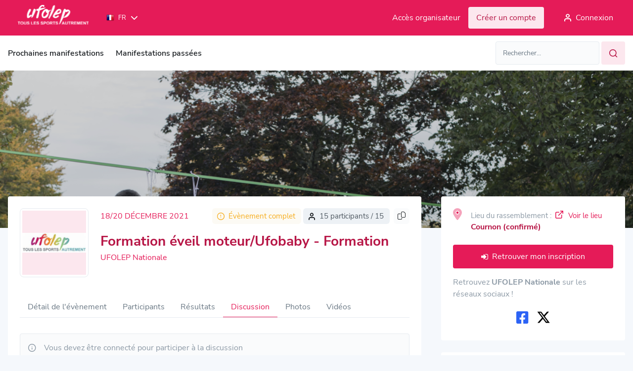

--- FILE ---
content_type: text/html; charset=utf-8
request_url: https://inscriptions.ufolep.org/formation-eveil-moteurufobaby-2021/discussion/
body_size: 9117
content:




<!doctype html>

<!--[if lt IE 7]> <html class="no-js ie6 oldie" lang="fr"> <![endif]-->
<!--[if IE 7]>    <html class="no-js ie7 oldie" lang="fr"> <![endif]-->
<!--[if IE 8]>    <html class="no-js ie8 oldie" lang="fr"> <![endif]-->
<!--[if IE 9]>    <html class="no-js ie9" lang="fr"> <![endif]-->
<!--[if gt IE 8]><!--> <html class="no-js" lang="fr"> <!--<![endif]-->

    <head>
    <!-- Le HTML5 shim, for IE6-8 support of HTML elements -->
    <!--[if lt IE 9]>
    <script src="http://html5shim.googlecode.com/svn/trunk/html5.js"></script>
    <![endif]-->
    <meta charset="utf-8">
    <meta http-equiv="X-UA-Compatible" content="IE=edge">

    <title> Ufolep - 
										
											Formation éveil moteur/Ufobaby -
										
											Formation
									</title>
    <meta name="description" content="UFOLEP : s'engager, s'inscrire à la manifestation Formation Formation éveil moteur/Ufobaby organisée par UFOLEP Nationale (None) se déroulant le 18/20 décembre 2021 à Cournon (confirmé)
Inscription en ligne aux compétitions et manifestations sportives. Gestion des inscriptions aux événements sportifs. ">
    <meta name="author" content="Engage-Sports.com">
    <meta name="viewport" content="width=device-width,initial-scale=1,maximum-scale=1,minimum-scale=1">
    <meta http-equiv="imagetoolbar" content="false" />
    <meta name="application-name" content="Engage Sports" />
    <meta name="msapplication-tooltip" content="Inscription aux compétitions en ligne" />

    <!-- Google Analytics 4 - using Google Tag Manager -->
    
    <!-- End Google Analytics -->

    
        <meta property="og:title" content="Inscription en ligne aux compétitions et manifestations sportives. Gestion des inscriptions aux événements sportifs." />
        <meta property="og:description" content="Inscriptions en ligne aux compétitions sportives, événements sportifs. Liste des résultats et palmarès" />
    
        
            <meta property="og:image" content="/medias/static/images/static/mockup_ufolep.bacc1062c918.png" />
        
        <meta property="fb:page_id" content="413950121978459" />
        <meta name="google-translate-customization" content="7dd8b6d7f2ebc018-bb9a16f8d34ee994-g33cb508e952a27c6-15" />
        <link rel="sitemap" type="application/xml" title="Sitemap Engage Sports" href="/sitemap.xml" />
        <link rel="stylesheet" href="/medias/static/css/tailwind.da2d1ac043bc.css" type="text/css">
        <link rel="stylesheet" href="/medias/static/css/slick/slick.f38b2db10e01.css" type="text/css">
        <link rel="stylesheet" href="/medias/static/css/icon.style.b3661b43c098.css" type="text/css">
        <link rel="stylesheet" href="/medias/static/css/refont-engage.fe4acc22f703.css" type="text/css">
        <link rel="stylesheet" href="/medias/static/css/app.5156912574de.css" type="text/css">
        <link rel="stylesheet" href="/medias/static/css/toastr/toastr.min.bc96861d9899.css" type="text/css">

        <link rel="sitemap" type="application/xml" title="Sitemap Engage Sports" href="/sitemap.xml" />
<!--        <link rel="stylesheet" href="/medias/static/fm/css/modal.8d945b78dbd9.css?v=0.2.5" />-->
    <link href="/medias/static/manage_new/js/datatables/css/jquery.dataTables.min.c9aa822fb31e.css" rel="stylesheet">
    
    


    <script type="text/javascript" src="/medias/static/js/sentry-5.6.3.bundle.min.63772fab91f1.js"></script>
    <script type="text/javascript">
        Sentry.init({ dsn: 'https://c511e4e484164d95b8a717ed66e0912a@sentry.engage-sports.com/3' });
    </script>


        <link href="/medias/static/multisport/css/font-awesome/css/font-awesome.7d46203b9170.css" rel="stylesheet">
        
        <script src="/medias/static/multisport/js/jquery.628072e7212d.js" type="text/javascript" charset="utf-8"></script>
        <script src="/medias/static/multisport/js/jquery-ui.min.e883514b0d24.js" type="text/javascript" charset="utf-8"></script>
        <script src="/medias/static/multisport/js/jquery-cookie/jquery.cookie.d5528dde0006.js" type="text/javascript" charset="utf-8"></script>
        <link rel="stylesheet" href="/medias/static/V2/css/smoothness/jquery-ui-1.8.16.custom.0766b81598d3.css" type="text/css" media="screen" title="no title" charset="utf-8">
        <script src="/medias/static/js/plugins/ui.datepicker-fr.7e5f2235a0f2.js" type="text/javascript"></script>
        <script src="/medias/static/manage_new/js/datatables/js/jquery.dataTables.min.abe0b214042b.js"></script>
        
    
        
            <link rel='shortcut icon' href="/medias/static/images/static/logo/ufolep/favicon.a16a2941f093.ico">
            <link rel="apple-touch-icon" href="/medias/static/images/static/logo/ufolep/apple-icon-57x57.56a40a9a7f6b.png">
            <link rel="apple-touch-icon" sizes="72x72" href="/medias/static/images/static/logo/ufolep/apple-icon-72x72.575afdade940.png">
            <link rel="apple-touch-icon" sizes="114x114" href="/medias/static/images/static/logo/ufolep/apple-icon-114x114.605a1fdf8f8c.png">
        

    <style type="text/css">
        html.oldie .dropdown-menu{
            position:relative!important;
            top:0!important;
            left:0!important;
            margin-bottom:-300px!important;
            z-index:300!important;
            width:200px!important;
        }
        html.oldie .dropdown-menu li:hover,
        html.oldie .dropdown-menu li a:hover{
            position:relative;
            z-index:350!important;
            background-color: #FFF!important;
        }
        
        .label.notice {
            background-color: #0193cc;
            text-shadow: none;
        }
        
    </style>
    <script type='text/javascript' src='//static.queue-it.net/script/queueclient.min.js'></script>
    <script src="/medias/static/tarteaucitron/tarteaucitron.5518ebb9c84d.js" type="text/javascript" charset="utf-8"></script>

    <script
       data-queueit-c='engagesports'
       type='text/javascript'
       src='//static.queue-it.net/script/queueconfigloader.min.js'>
    </script>

    <!-- HTMX version 2.0.4 -->
    <script src="/medias/static/js/htmx.min.13f08cce9f7b.js"></script>

    <!-- So the JS making GSM fields works is always available -->
    <script src="/medias/static/js/intl-tel-input/build/js/utils.56f2783a9519.js"></script>
    <script>
        let PHONE_FIELDS_UTILS_SCRIPT = "/medias/static/js/intl-tel-input/build/js/utils.56f2783a9519.js";
    </script>

    <link rel="stylesheet" href="/medias/static/css/engage-sports-theme.66071e365131.css" type="text/css"  />
</head>


<body  class='bg-bgPrimary theme-ufolep '>
        <!-- Google Tag Manager (noscript) -->
        
        <!-- End Google Tag Manager (noscript) -->
        
    <header class="asc-c-Header">
        
            <nav class="asc-c-BannerTop asc-u-hspace asc-c-Header-fixed">
                <div class="flex justify-between py-10 space-x-0 md:space-x-16 asc-u-wrapper whitespace-nowrap">
                    <div class="flex items-center">
                        <a href="/" id="logoufolep" class="h-[52px]" title="Page d'accueil, prochaines compétitions, derniers résultats">
                            
<img class="w-full h-[40px] object-contain" src="/medias/static/images/static/svg/logo_ufolep_white.7bf772a371dc.svg" alt="accueil">

                        </a>

                        <!-- Language selector -->
                        <form class="ml-16" action="/set_language/" id="id_form_language" method="post"><input type='hidden' name='csrfmiddlewaretoken' value='OABYslrLxTrEv5RuIKV6FiA2icgUlHf0RBLvZNeGNPuZE5OT2yEdmkqibk1Y9fRZ' />
                            <input name="next" type="hidden" value="/formation-eveil-moteurufobaby-2021/discussion/" />
                            
                            
                            

                            <div class="hidden lg:flex items-center asc-c-Dropdown">
                                <div class="asc-c-Dropdown-btn flex items-center" aria-expanded="false">
                                    <span class="text-white text-xxs uppercase flex items-center">
                                        <img src="/medias/static/images/static/flags/fr.png" alt="">
                                        <span class="ml-8">fr</span>
                                    </span>
                                    <span class="icon-chevron-bottom text-white text-xxs pl-10"></span>
                                </div>
                                <ul class="asc-c-Dropdown-inner asc-c-LangagueSelect-inner">
                                    
                                        <li>
                                            <a class="language_set_option active" href="#" data-value="fr">
                                                <img src="/medias/static/images/static/flags/fr.png" alt="">
                                                <span class="asc-u-xdark uppercase text-xxs ml-8">fr</span>
                                            </a>
                                        </li>
                                    
                                        <li>
                                            <a class="language_set_option " href="#" data-value="en">
                                                <img src="/medias/static/images/static/flags/en.png" alt="">
                                                <span class="asc-u-xdark uppercase text-xxs ml-8">en</span>
                                            </a>
                                        </li>
                                    
                                </ul>
                            </div>
                        </form>
                    </div>

                    
                        
                            <div class="flex items-center space-x-16">
                                <a class="asc-c-Link" data-color="light"  target="_blank" href="http://organisateurs.ufolep.org/">
                                    <p class="hidden lg:block">Accès organisateur</p>
                                </a>
                                <a class="asc-c-Btn" data-color="light" data-size='small' href="/compte/register/">
                                    <p class="hidden md:block">Créer un compte</p>
                                    <p class="block md:hidden">S'inscrire</p>
                                </a>
                                <a class="asc-c-Btn" data-size='small' href="/compte/login/?next=/formation-eveil-moteurufobaby-2021/discussion/">
                                    <span class="icon-user-empty text-m pl-8 hidden sm:block"></span>
                                    <span>Connexion</span>
                                </a>
                            </div>
                        
                    
                </div>
            </nav>
            <nav class="bg-white w-full asc-u-hspace py-[12px] asc-c-Header-nav">
                    <div class="flex items-center justify-between asc-u-wrapper ">
                        <button class="asc-c-Burger" type="button" data-open="false">
                            <div class="asc-c-Burger-inner">
                                <span class="asc-c-Burger-line" data-line="top"></span>
                                <span class="asc-c-Burger-line" data-line="middle"></span>
                                <span class="asc-c-Burger-line" data-line="bottom"></span>
                            </div>
                            <span class="text-[15px] hidden sm:block ml-8">Menu</span>
                        </button>

                        <div class="asc-c-NavList">
                            <button class="asc-c-Burger-close" type="button">
                                <span class="asc-c-Burger-line" data-line="top"></span>
                                <span class="asc-c-Burger-line" data-line="bottom"></span>
                            </button>

                            <div class="asc-c-NavList-logos h-[52px]">
                                <img class="w-full h-[100%] object-contain" src="/medias/static/images/static/svg/logo_engage_ffm_black.d559e8594839.svg" alt="accueil">
                            </div>
                            <ul class="asc-c-NavList-inner flex lg:items-center">
                                


<li class="asc-c-NavList-item " data-dropdown="dropdown" id="nav_2">
    <a class="asc-c-NavList-item-link" href="/competition/rechercher">
        Prochaines manifestations
    </a>
</li>


<li class="asc-c-NavList-item ">
    <a class="asc-c-NavList-item-link" href="/resultats/search/">Manifestations passées</a>
</li>
                            </ul>
                            <div class="asc-c-NavList-btn">
                                <div class="asc-c-Dropdown text-left">
                                    <div class="asc-c-Dropdown-btn flex items-center" aria-expanded="false">
                                        <span class="uppercase flex items-center">
                                            <img src="/medias/static/images/static/flags/fr.png" alt="">
                                            <span class="ml-8">fr</span>
                                        </span>
                                        <span class="icon-chevron-bottom text-xxs pl-10"></span>
                                    </div>
                                    <ul class="asc-c-Dropdown-inner asc-c-LangagueSelect-inner">
                                        
                                        <li>
                                            <a class="flex items-center language_set_option active" href="#" data-value="fr">
                                                <img src="/medias/static/images/static/flags/fr.png" alt="">
                                                <span class="asc-u-xdark uppercase text-xxs ml-8">fr</span>
                                            </a>
                                        </li>
                                        
                                        <li>
                                            <a class="flex items-center language_set_option " href="#" data-value="en">
                                                <img src="/medias/static/images/static/flags/en.png" alt="">
                                                <span class="asc-u-xdark uppercase text-xxs ml-8">en</span>
                                            </a>
                                        </li>
                                        
                                    </ul>
                                </div>
                                <div class="asc-c-NavList-btn-inner">
                                    
                                    <a class="asc-c-Link" data-color="light"  target="_blank" href="http://organisateurs.ufolep.org/">
                                        Accès organisateur
                                    </a>
                                    
                                </div>
                            </div>
                        </div>
                    
                        

<div id="search_li">
    <form id="search_form" class="relative min-w-[262px] asc-c-Field-inner" action="/search/" method="get" accept-charset="utf-8" role="search">
        <div class="flex flex-row space-x-4">
            <input type="text" class="form-control text-m" name="q" value="" id="id_qsearch" placeholder="Rechercher..."/>
            <a class="asc-c-Btn" data-size='small' data-color='light' href="#" onClick="document.getElementById('search_form').submit(); return false;">
                <i class="icon-search text-m"></i>
            </a>
        </div>
    </form>
</div>

                    </div>
                </nav>
        
    </header>

<!--        -->
        
            <main id="main" role="main" class='container asc-u-bg-xxligh'>

                <div class="content relative">
                    

                    

                    
                        <div class="content-holder">
                            
                                

     


                            
                            






	<div class="asc-c-HeaderPage-banner" data-before="true">

		
			<img src="https://media.engage-sports.com/CACHE/images/competition/U/1180/2b7cb8220effd10ac827d760e3932fa5.png" alt="Image Header">
		
	</div>
	<div class="asc-c-HeaderPage-banner-content asc-u-hspace">
		<div class="asc-u-wrapper">
			<div class="asc-c-Pagesidebar" data-hide-sidebar="">
				<div class="asc-c-Pagesidebar-inner asc-c-Competition-inner">
					<div class="hidden lg:flex items-start space-x-24 mb-40 w-full">
						
							<a title="UFOLEP Nationale" href="https://inscriptions.ufolep.org/c/club/1125/" class="asc-c-Competition-logo">
						
                            <span class="asc-c-Competition-logo-inner">
                                
                                    <img
                                        src="https://media.engage-sports.com/CACHE/images/avatars/U/Ufolepnationale/8b5c5693f55ac1847559e8a7e216f4d6.png"
                                        class="w-full h-[100%] object-contain"
                                        alt="UFOLEP Nationale Formation éveil moteur/Ufobaby - 18/20 décembre 2021"
                                    />
                                
                            </span>
                        </a>
						<div class="asc-c-Competition-pres">
							<div class="w-full flex flex-wrap justify-between gap-8 pb-14 items-center">
                                <span class="asc-u-base text-s md:text-m uppercase">
                                    
                                        18/20 décembre 2021
                                    
                                </span>
								<div class="flex space-x-8">
                                    

<!-- 
This component displays competition participants' information with conditional formatting based on the 'format' and 'show_status' variables.

Usage:
- `format`: Determines the layout of the component.
  - 'col': Displays the component in a column layout with vertical spacing.
  - Any other value: Displays the component in a row layout with horizontal spacing.
- `show_status`: Controls the display of competition status messages.
  - True: Displays status messages if the competition is full or inscriptions are closed.
  - False: Hides status messages.
-->

<div class="flex flex-row space-x-4">
    
        <div class="bg-bgWarning rounded-m py-4 pr-8 lg:pr-12 pl-4 lg:pl-10 flex items-center w-fit">
            <span class="icon-warning-circle text-warning block text-s"></span>
            <span class="text-warning whitespace-nowrap space-x-6 ml-8 text-s">
                 Évènement complet
             </span>
        </div>
    
    
        <div class="bg-bgSecondary rounded-m py-4 pr-8 lg:pr-12 pl-4 lg:pl-10 flex items-center w-fit">
            <span class="icon-user-empty text-primaryBase block text-s"></span>
            <span class="text-s text-greyLight2 whitespace-nowrap block ml-8">
            
                15 participants / 15
            
            </span>
        </div>
    
</div>
                                    

<div class="asc-c-Tooltip">
    <div class="asc-c-Tooltip-inner !opacity-100 whitespace-nowrap copy_link_tooltip">Lien copié !</div>
    <button class="bg-greyLight8 rounded-m px-8 py-4 share_button w-fit focus:bg-greyLight7">
        <i class="fa-light fa-share-nodes share_icon"></i>
        <i class="fa-light fa-copy copy_icon hide"></i>
        <i class="fa-light fa-circle-check text-success check_icon hide"></i>
    </button>
</div>


								</div>
							</div>
							<a href="/formation-eveil-moteurufobaby-2021/">
								<h1 class="text-xl md:text-2xl asc-u-xdark font-bold">
									
										
											Formation éveil moteur/Ufobaby -
										
											Formation
									
									
								</h1>
							</a>
							
								<a title="UFOLEP Nationale" href="https://inscriptions.ufolep.org/c/club/1125/" class="asc-c-Link"  data-color="primary">
									UFOLEP Nationale
								</a>
							
						</div>
					</div>
					<div class="w-full">
						
							<ul class="asc-c-Navbar" id="id_competition_tab_menu">
								



    <li  class='asc-c-Navbar-item'>
        <a
            class=""
            href="/formation-eveil-moteurufobaby-2021/inscription/"
        >
            Détail de l'évènement
        </a>
    </li>
    

    
        
    

    
        <li id="ascusertable" class='asc-c-Navbar-item'>
            <a class="" href="/formation-eveil-moteurufobaby-2021/participants/#ascusertable">
                Participants
            </a>
        </li>
    

    
    
    

    
        <li class="asc-c-Navbar-item">
            <a class="" href="/resultats/2021/12/18/formation-1180/">
                Résultats
            </a>
        </li>
    

    
        <li class='asc-c-Navbar-item'>
            <a class="active" href="/competition/1180/discussion/">
                Discussion
            </a>
        </li>
    
    
        <li class="asc-c-Navbar-item">
           <a class="" href="/photo/gallerie/1180/">
                Photos
            </a>
        </li>
    
    
        <li class="asc-c-Navbar-item">
           <a class="" href="/competition/1180/videos/">
                Vidéos
           </a>
        </li>
    




							</ul>
						
					</div>
					<div>
						
							<div class="">
								
								
	
	
	

	<div class=''>
		

			
				<div class='asc-c-Messages mb-24' data-message="info">
					<span class="icon-info-circle"></span>
					<p>Vous devez être connecté pour participer à la discussion</p>
				</div>
			

		

		
			<div class="asc-c-Messages" data-message="info">
				<span class="icon-info-circle"></span>
				<p>Aucun commentaire n'a été posté pour le moment</p>
			</div>
		

		




	</div>

							</div>
						
					</div>
				</div>
				<div class="asc-c-Pagesidebar-sidebar">
					<div class="asc-c-Pagesidebar-sidebar-inner">
						<div class="block lg:hidden items-start mb-24 w-full">
							<div class="flex items-start space-x-16 mb-16 w-full">
                                
                                    <a title="UFOLEP Nationale" href="https://inscriptions.ufolep.org/c/club/1125/" class="asc-c-Competition-logo">
                                
                                    <span class="asc-c-Competition-logo-inner">
                                        
                                            <img
                                                src="https://media.engage-sports.com/CACHE/images/avatars/U/Ufolepnationale/8b5c5693f55ac1847559e8a7e216f4d6.png"
                                                class="w-full h-[100%] object-contain"
                                                alt="UFOLEP Nationale Formation éveil moteur/Ufobaby - 18/20 décembre 2021"
                                            />
                                        
                                    </span>
                                </a>
								<div class="asc-c-Competition-pres">
									<div class="w-full">
                                        <div class="flex items-center justify-between">
                                            <p class="asc-u-base text-s md:text-m uppercase">
                                                18/20 décembre 2021
                                            </p>
                                            

<div class="asc-c-Tooltip">
    <div class="asc-c-Tooltip-inner !opacity-100 whitespace-nowrap copy_link_tooltip">Lien copié !</div>
    <button class="bg-greyLight8 rounded-m px-8 py-4 share_button w-fit focus:bg-greyLight7">
        <i class="fa-light fa-share-nodes share_icon"></i>
        <i class="fa-light fa-copy copy_icon hide"></i>
        <i class="fa-light fa-circle-check text-success check_icon hide"></i>
    </button>
</div>


                                        </div>

                                        <div class="flex space-x-8">
                                            

<!-- 
This component displays competition participants' information with conditional formatting based on the 'format' and 'show_status' variables.

Usage:
- `format`: Determines the layout of the component.
  - 'col': Displays the component in a column layout with vertical spacing.
  - Any other value: Displays the component in a row layout with horizontal spacing.
- `show_status`: Controls the display of competition status messages.
  - True: Displays status messages if the competition is full or inscriptions are closed.
  - False: Hides status messages.
-->

<div class="flex flex-col space-y-4">
    
        <div class="bg-bgWarning rounded-m py-4 pr-8 lg:pr-12 pl-4 lg:pl-10 flex items-center w-fit">
            <span class="icon-warning-circle text-warning block text-s"></span>
            <span class="text-warning whitespace-nowrap space-x-6 ml-8 text-s">
                 Évènement complet
             </span>
        </div>
    
    
        <div class="bg-bgSecondary rounded-m py-4 pr-8 lg:pr-12 pl-4 lg:pl-10 flex items-center w-fit">
            <span class="icon-user-empty text-primaryBase block text-s"></span>
            <span class="text-s text-greyLight2 whitespace-nowrap block ml-8">
            
                15 participants / 15
            
            </span>
        </div>
    
</div>
                                        </div>
									</div>

								</div>
							</div>
							<a href="/formation-eveil-moteurufobaby-2021/">
								<h1 class="text-xl asc-u-xdark font-bold">
									
										Formation éveil moteur/Ufobaby -
									
									Formation
								</h1>
							</a>
						</div>

						
						<div class="flex mb-24">
							<span class="fa-duotone fa-solid fa-location-dot asc-u-base text-xxl w-[36px]"></span>
							<div>
								<a class="asc-u-xdark text-m asc-c-Anchor-btn" href="/formation-eveil-moteurufobaby-2021/carte/#asc-c-MapManif">
									<span class="asc-u-base text-s flex mt-4">
										<span class="text-s text-greyLight4 mr-8">Lieu du rassemblement : </span>
										<span class="icon-external-link	mr-10 asc-u-base mb-4 text-m flex items-center"></span>
										Voir le lieu
									</span>
									<span class="font-bold">
										Cournon (confirmé)
									</span>

								</a>

							</div>
						</div>
						

						


						
						
						
						<a class="asc-c-Btn mb-16" data-full='true' href="/competition/recover_engagement/1180/">
							<span class="fa fa-sign-in"></span>
							Retrouver mon inscription
						</a>
						
						

						
                            <p class="text-greyLight4 text-center lg:text-left">
                                

                                
                                    
                                        Retrouvez <span class="font-bold">UFOLEP Nationale</span> sur les réseaux sociaux !
                                    
                                    
    <div class="flex-center space-x-16 md:max-lg:space-x-24 pt-16">
        
            <a href="https://www.facebook.com/UFOLEPNationale/" target="_blank" class="asc-c-Link !text-2xl md:max-lg:!text-3xl asc-c-Tooltip hover:scale-110 transition-transform duration-200">
                <i class="no-margin fa-brands fa-facebook-square facebook-color-icon"></i>
                <span class="asc-c-Tooltip-inner whitespace-nowrap">Facebook</span>
            </a>
        
        
        
            <a href="https://twitter.com/UFOLEP" target="_blank" class="asc-c-Link !text-2xl md:max-lg:!text-3xl asc-c-Tooltip hover:scale-110 transition-transform duration-200">
                <svg class="twitter-color-icon h-[1em] w-[1em] mb-4" xmlns="http://www.w3.org/2000/svg" viewBox="0 0 512 512"><!--!Font Awesome Free 6.6.0 by @fontawesome - https://fontawesome.com License - https://fontawesome.com/license/free Copyright 2024 Fonticons, Inc.--><path d="M389.2 48h70.6L305.6 224.2 487 464H345L233.7 318.6 106.5 464H35.8L200.7 275.5 26.8 48H172.4L272.9 180.9 389.2 48zM364.4 421.8h39.1L151.1 88h-42L364.4 421.8z"/></svg>
                <span class="asc-c-Tooltip-inner whitespace-nowrap">X (Twitter)</span>
            </a>
        
        
        
        
    </div>


                                
                            </p>
						
					</div>
					


    <div class="asc-c-Card mt-24" data-border="none">
        <h3 class="asc-c-Heading-h3 mb-24">A savoir :</h3>
        

        <div class="flex flex-col space-y-16">
            
            
                


            
        
            

            

            
                <div class="flex">
                    <i class="icon-users-full asc-u-base text-xl w-[36px]"></i>
                    <div>
                        
                        	<h3 class="asc-c-Heading-h4">Nombre de participants maximum</h3>
                            <p>15</p>
                        

                    </div>
                </div>
            

            
            

            
            
        </div>

    </div>


					

					
					<div class="asc-c-Card mt-24" data-border="none">
						<span class="asc-c-Heading-h3 mb-16 block">
							Documents
						</span>
						<ul>
							
								<li class="mb-8">
									<a href="https://media.engage-sports.com/attachments/race_competition/1180/ufo_baby_v13_print.pdf" class="asc-c-Link" target="_blank">
										<i class="icon-link"></i> Plaquette de présentation du dispositif
									</a>
								</li>
							
						</ul>
					</div>
					
                </div>
			</div>
        </div>
    </div>







                        </div>
                    
                </div>

                <!-- Used to display toast informations of some actions -->
                <div class="toast-wrapper" id="toast_result">
                </div>
            </main>
        

    



<div class="asc-c-Modal" aria-expanded="false" data-modal="loader">
    <div class="modal-dialog">
        <div class="modal-content">
            <div class="modal-body">
                <span class="asc-c-Loader"></span>
            </div>
        </div>
    </div>
</div>

    <footer class="w-full asc-u-hspace bg-white relative block">
        <div class="asc-u-wrapper">
            
                <div class="w-full">
                    <div class="w-[180px] mb-32">
                        
<img class="w-[223px] mb-32" src="/medias/static/images/static/svg/logo_ufolep.6c29ed0b353e.svg" alt="">

                    </div>
                    <div class="asc-c-Footer-listLink">
                        

<a target="_blank" href="http://UFOLEP.org">UFOLEP.org</a>
<a target="_blank" href="http://www.cns.ufolep.org/moto/moto_a/cms/index_public.php?us_action=show_note_site&login_off=1&ui_id_site=1">Sport mécanique moto</a>
<a target="_blank" href="http://www.thema.ufolep.org/devdurable">Développement durable</a>
<a target="_blank" href="http://adherents.ufolep.org">Associations et licenciés</a>
<a target="_blank" href="http://reseau.ufolep.org">Extranet</a>
<a href="/page/mentions_legales/">Mention légales</a>
<a href="/page/securite_confidentialite/">Sécurité & Confidentialité</a>
<a href="/release-note/">Notes de mise à jour</a>
                    </div>
                </div>
                <p class="text-greyLight4 text-xs mt-16 py-16 border-t border-t-greyLight5 w-full">
                    Ce site collecte des données anonymisées via des cookies à des fins statistiques. Aucune donnée personnelle n'est utilisée. Plus d'informations dans notre politique de confidentialité.
                </p>
                <div class="flex justify-between items-center">
                    <span class="text-greyLight4 text-xs">&copy;  2010-2026 Engage-Sports.com</span>
                    <div class="flex gap-x-24 text-xxl">
                        <a href="https://www.instagram.com/engage_sports_/" target="_blank" class="text-greyLight5">
                            <i class="fa-brands fa-instagram"></i>
                        </a>
                        <a href="https://www.linkedin.com/company/91535619" target="_blank" class="text-greyLight5">
                            <i class="fa-brands fa-linkedin"></i>
                        </a>
                        <a href="http://www.facebook.com/EngageSportsCom" target="_blank" class="text-greyLight5">
                            <span class="fa-brands fa-facebook-square"></span>
                        </a>
                    </div>
                </div>
            
        </div>
    </footer>

        <script type="text/javascript" src="/medias/static/fm/js/fm.87e3cdca1572.js?v=0.2.5"></script>
    
        
        <script src="/medias/static/multisport/js/bootstrap.a8eb02735b45.js" type="text/javascript" charset="utf-8"></script>
        <script src="/medias/static/multisport/js/jquery-deparam.min.f90dfb1e4fb9.js"></script>
        <script src="/medias/static/multisport/js/engage.555108bf3a53.js?v=1809"></script>
        
    
    <script src="/medias/static/cookielaw/js/cookielaw.678924581f2b.js" type="text/javascript" charset="utf-8"></script>
    <script src="/medias/static/js/slick/slick.min.d5a61c749e44.js" type="text/javascript" charset="utf-8"></script>
    <script src="/medias/static/js/toastr/toastr.min.b36f28de5848.js" type="text/javascript" charset="utf-8"></script>
    <script src="/medias/static/js/engage_custom.1b530e6f10da.js" type="text/javascript" charset="utf-8"></script>
    

	


	<script type="text/javascript" charset="utf-8">
$(document).ajaxSend(function(event, xhr, settings) {
    function getCookie(name) {
        var cookieValue = null;
        if (document.cookie && document.cookie != '') {
            var cookies = document.cookie.split(';');
            for (var i = 0; i < cookies.length; i++) {
                var cookie = jQuery.trim(cookies[i]);
                // Does this cookie string begin with the name we want?
                if (cookie.substring(0, name.length + 1) == (name + '=')) {
                    cookieValue = decodeURIComponent(cookie.substring(name.length + 1));
                    break;
                }
            }
        }
        return cookieValue;
    }
    function sameOrigin(url) {
        // url could be relative or scheme relative or absolute
        var host = document.location.host; // host + port
        var protocol = document.location.protocol;
        var sr_origin = '//' + host;
        var origin = protocol + sr_origin;
        // Allow absolute or scheme relative URLs to same origin
        return (url == origin || url.slice(0, origin.length + 1) == origin + '/') ||
            (url == sr_origin || url.slice(0, sr_origin.length + 1) == sr_origin + '/') ||
            // or any other URL that isn't scheme relative or absolute i.e relative.
            !(/^(\/\/|http:|https:).*/.test(url));
    }
    function safeMethod(method) {
        return (/^(GET|HEAD|OPTIONS|TRACE)$/.test(method));
    }

    if (!safeMethod(settings.type) && sameOrigin(settings.url)) {
        xhr.setRequestHeader("X-CSRFToken", getCookie('csrftoken'));
    }
});

$(document).ready(function(){
	
	$("#id_comment_form").submit(function(){
		if($("#id_comment").val() == ""){
			$("#id_comment").parent().parent().addClass('error');
			return false
		}else{
			return true;
		}
	});
	$('.delete_comment').click(function(){
		parent_div = $(this).parent().parent();
		$.ajax({
			type: 'POST',
			url: $(this).attr('href'),
			success: function(){
				parent_div.fadeOut();
			}
		});
		return false;
	});
});
</script>

	


    


	<link rel="stylesheet" href="/medias/static/multisport/css/colorbox.cb2a50b388aa.css" />
	<script src="/medias/static/multisport/js/jquery.colorbox-min.c87429f59a33.js" type="text/javascript" charset="utf-8"></script>
	<script type="text/javascript">
		$('.colorbox').colorbox({ opacity:0.5 , maxWidth:'100%' });
			$('#nav-menu').affix({
				offset: {
				  top: 373+50
				, bottom: function () {
					return (this.bottom = $('.bs-footer').outerHeight(true))
				  }
				}
			});
	</script>




    <script>
        /*
        This code is used to toggle the share button
        If the browser doesn't support the native sharing function then
        it switches to a simple copy-link button which transform in a green check mark
        when clicked. This is meant to work with "race/component/share_button.html"
         */
        const MESSAGE_DISPLAY_TIME = 3000;

        function displayCheckIcon() {
            $(".copy_icon")
                .toggle(true)
                .toggle(false);

            $(".check_icon")
                .toggle(false)
                .toggle(true);

            $(".copy_link_tooltip")
                .toggle(false)
                .toggle(true);

            setTimeout(() => {
                $(".check_icon").toggle(false);
                $(".copy_link_tooltip").toggle(false);
                $(".copy_icon").toggle(true);
            }, MESSAGE_DISPLAY_TIME);
        }

        $(document).ready(function () {

            const can_share = navigator.share && window.matchMedia("(max-width: 767px)").matches;

            $(".check_icon").toggle(false);
            $(".copy_link_tooltip").toggle(false);

            if (!can_share) {
                $(".share_icon").toggle(false);
                $(".copy_icon").toggle(true);
            }

            $('.share_button').click(function () {
                if (can_share) {
                    navigator.share({
                        title: document.title,
                        text: window.location.href,
                    })
                        .catch((error) => console.error('Error sharing:', error));
                } else {
                    if (navigator.clipboard) {
                        navigator.clipboard.writeText(window.location.href).then(() => {
                            displayCheckIcon();
                        }).catch((err) => {
                            console.error('Failed to copy link:', err);
                        });
                    }
                }
            });
        });
    </script>


    <script type="text/javascript">
    












        /* some responsiveness in images, if there are too small don't download it */
        var get_images = function() {
            if(window.matchMedia("screen and (min-width:768px)").matches) {
                $('.hidden-xs img').each(function() {
                    if (this.dataset.src) {
                        this.src=this.dataset.src;
                    }
                });
            }
            if(window.matchMedia("screen and (min-width:992px)").matches) {
                $('.hidden-sm img').each(function() {
                    if (this.dataset.src) {
                        this.src=this.dataset.src;
                    }
                });
            }
        };

        $(document).ready(function() {
            get_images();

            $(window ).resize(function() {
                get_images();
            });
            $(".language_set_option").click(function() {
                var language = $(this).attr('data-value');
                var language_url = "/set_language/";
                var next_url = '/formation-eveil-moteurufobaby-2021/discussion/';
                $.post(language_url, {'language': language, 'next': next_url}, function() {location.reload();} );
            });
            $('#id_language_select').change(function() {
                $('#id_form_language').submit();
            });
        });
    </script>

</body>
</html>


--- FILE ---
content_type: text/css
request_url: https://inscriptions.ufolep.org/medias/static/css/engage-sports-theme.66071e365131.css
body_size: 5649
content:

/* FONT */
@font-face {
    font-family: 'Nunito Sans';
    src: url("../font/Nunito_Sans/NunitoSans-Light.fcac69a3c68e.woff2") format('woff2'),
    url("../font/Nunito_Sans/NunitoSans-Light.77f51516151d.woff") format('woff');
    font-weight: 300;
    font-style: normal;
    font-display: swap;
}

@font-face {
    font-family: 'Nunito Sans';
    src: url("../font/Nunito_Sans/NunitoSans-ExtraBold.e1c1f780e44a.woff2") format('woff2'),
    url("../font/Nunito_Sans/NunitoSans-ExtraBold.a95b8c3c9c08.woff") format('woff');
    font-weight: bold;
    font-style: normal;
    font-display: swap;
}

@font-face {
    font-family: 'Nunito Sans';
    src: url("../font/Nunito_Sans/NunitoSans-SemiBold.14e4e7fabc4d.woff2") format('woff2'),
    url("../font/Nunito_Sans/NunitoSans-SemiBold.4fcaed86cc53.woff") format('woff');
    font-weight: 600;
    font-style: normal;
    font-display: swap;
}

@font-face {
    font-family: 'Nunito Sans';
    src: url("../font/Nunito_Sans/NunitoSans-Black.418668709884.woff2") format('woff2'),
    url("../font/Nunito_Sans/NunitoSans-Black.ddb3105485a0.woff") format('woff');
    font-weight: 900;
    font-style: normal;
    font-display: swap;
}

@font-face {
    font-family: 'Nunito Sans';
    src: url("../font/Nunito_Sans/NunitoSans-ExtraLight.9d588ba6b879.woff2") format('woff2'),
    url("../font/Nunito_Sans/NunitoSans-ExtraLight.6346a21020e8.woff") format('woff');
    font-weight: 200;
    font-style: normal;
    font-display: swap;
}

@font-face {
    font-family: 'Nunito Sans';
    src: url("../font/Nunito_Sans/NunitoSans-Bold.b7bfa7db9bf1.woff2") format('woff2'),
    url("../font/Nunito_Sans/NunitoSans-Bold.a69d8cabc1be.woff") format('woff');
    font-weight: bold;
    font-style: normal;
    font-display: swap;
}

@font-face {
    font-family: 'Nunito Sans';
    src: url("../font/Nunito_Sans/NunitoSans-Regular.fb5bf6a0e888.woff2") format('woff2'),
    url("../font/Nunito_Sans/NunitoSans-Regular.a13acaaa4855.woff") format('woff');
    font-weight: normal;
    font-style: normal;
    font-display: swap;
}


/* MODAL */

#price_simulation_modal .modal-body {
  overflow: hidden;
}
#price_simulation_modal .modal-body .modal_form_body form .row .span9 {
  width: 100%;
}

/* INPUT et INPUT-GROUP */

input:-webkit-autofill,
input:-webkit-autofill:hover,
input:-webkit-autofill:focus,
input:-webkit-autofill:active
{
 -webkit-box-shadow: 0 0 0 30px white inset !important;
}

.input {
  display: flex;
  align-items: center;
  margin-bottom: 32px;
  border: solid 1px #EFF2F7;
  border-radius: 3px;
  padding: 13px 15px;
  outline: none;
  transition: all .2s ease;
  background: white;
}

.input:hover {
  border: solid 1px var(--blue);
}

.input:focus-within {
  border: solid 1px var(--blue);
}

.input .icon {
  width: 24px;
  height: 24px;
  margin-right: 14px;
  display: flex;
  align-items: center;
  justify-content: center;
}

.input .icon img {
  width: 16px;
  height: 16px;
}

.input input {
  width: 100%;
  outline: none;
  padding: 0;
  border: none;
  margin-bottom: 0;
  box-shadow: none;
  font-size: 16px;
}

.input input:focus {
  box-shadow: none;
}

.input input:focus:invalid:focus {
  box-shadow: none;
}

/* CAROUSEL */

.carousel {
  position: absolute;
  top: 0;
  left: 0;
  border-radius: 0 !important;
  height: 100%;
  width: 100%;
  z-index: 0 !important;
}

.carousel.institution-carousel {
  z-index: -1 !important;
}

.carousel-inner {
  height: 100%;
  width: 100%;
}

.carousel-inner > .active {
  height: 100%;
  width: 100%;
}

.carousel-inner > .left {
  height: 100%;
  width: 100%;
}

.carousel-inner > .next {
  height: 100%;
  width: 100%;
}

.carousel-inner > .item > img {
  height: 100%;
  width: 100%;
  object-fit: cover;
}

/* GENERAL CSS */

* {
    box-sizing: border-box;
}

body,
body.register {
    --black: #273444;
    --light-black: #3C4958;
    --blue: #1F7EBF;
    --grey: #8492A6;
    --light-grey: #CDD6E6;
    --orange: #FFAB00;
    --dark-orange: #FF7600;
}
header {
    transition: 200ms;
    position: fixed;
    top: 0;
    left: 0;
    width: 100%;
    z-index: 9999;
    /* animation: headerActive 500ms; */
}

@keyframes headerActive {
    0% {
        transform: translateY(-150%);
    }
    100% {
        transform: translateY(0%);
    }
}

.wrapper {
    max-width: 1250px;
    width: auto;
    margin:0 auto !important;
    padding: 0 15px;
}

nav.wrapper {
  padding: 15px;
}

.row {
  margin: 0;
  width: 100%;
}

.page-header.wrapper {
    max-width: 1300px;
    width: auto;
    margin:0 auto;
}

div.page-header .logo {
    height: 56px;
    width: 250px;
    background-size: 100%;
    background-repeat: no-repeat;
    display: block;
    background-position: 0;
}

div.page-header #logomoto {
  background-image: url("../images/static/ffm-logo.d559e8594839.svg");
  opacity: 1;
  margin-right: 16px;
}

div.page-header #logomultisport {
  height: 40px !important;
  width: 129px !important;
  background-image: url("../images/static/engage-logo-small.05c7593af217.png");
  opacity: 1;
  margin-right: 16px;
}

header.moto_header .page-header  ul.menu {
    padding: 0;
    margin: 0;
    list-style-type: none;
    display: flex;
    justify-content: space-between;
    flex-wrap: wrap;
}

header.moto_header .page-header  ul.menu > li a{
    text-decoration: none!important;
    color: var(--black);
    padding: 15px;
    display: block;
    transition: 100ms;
    display: flex;
    align-items: center;
}

header.moto_header .page-header  ul.menu > li a.btn-1 {
    background-color: var(--blue);
    color: white;
    border-radius: 3px;
}

header.moto_header .page-header  ul.menu a:not(.btn-1):hover {
    color: var(--blue);
}

header.moto_header .page-header  ul.menu > li a.btn-1:hover {
   filter: brightness(1.1);
}

header.moto_header .page-header  ul.menu a.dropdown-toggle:hover + ul.dropdown-menu{
    display: block;
    top: 100%!important;
    margin:0!important;
}
ul.dropdown-menu:hover {
    display: block;
}

.dropdown-menu>li>a:hover, .dropdown-menu>li>a:focus {
    background-color: #1f7ebf1a;
}

.dropdown-menu {
    animation: dropDownIn 150ms;
    border: 1px solid rgba(0,0,0,0.1);
    box-shadow: 0 4px 6px -1px rgba(0,0,0,0.12), 0 2px 4px -1px rgba(0,0,0,0.08);
    padding: 0;
    overflow: hidden;
}

@keyframes dropDownIn {
    0% {
        transform: translateY(-10px);
    }
    100% {
        transform: translateY(0px);
    }
}

/* MULTI FRONT */

.header-2.header-multisport {
    box-shadow: none!important;
    max-height: none;
    padding: 0;
}
.header-2.header-multisport:before {
    content: "";
    display: block;
    position: absolute;
    top: 0;
    left: 0;
    width: 100%;
    height: 100%;
    z-index: 0;
    background-color: var(--blue);
    box-shadow: 0 0 7px rgba(0,0,0,0.35)!important;
    transform: translateY(-100%);
    transition: 350ms;
}
.header-2.header-multisport.active:before {
    transform: translateY(0);
}

.header-2.header-multisport a {
    text-decoration: none!important;
    border-radius: 3px;
}

.header-2.header-multisport .wrapper ul.flex-right:first-child {
    transform: translateY(0);
    height: 36px;
    transition: 350ms;
}
.header-2.header-multisport.active .wrapper ul.flex-right:first-child {
    transform: translateY(-36px);
    height: 0;
}

h2.multi {
    font-size: 28px;
    color: var(--black);
    line-height: 1.5;
    margin-bottom: 10px;
}

h3.multi {
    font-size: 20px;
    color: var(--black);
    font-weight: normal;
    margin-bottom: 10px;
}

p.multi {
    font-size: 18px;
    color: var(--grey);
    line-height: 1.7;
}

.see-all.orange {
    color: var(--dark-orange);
}

.see-all.white {
    color: white;
}

.align-left {
    text-align: left;
}

.center {
    text-align: center;
}

section.partner {
    padding: 50px 0;
    border-bottom: 1px solid rgba(0,0,0,0.1);
}
section.partner .pictures-container {
    margin-top: 30px;
    display: flex;
    justify-content: space-evenly;
    align-items: center;
    flex-wrap: wrap;
}

section.partner .pictures-container img{
    display: inline-block;
    max-height: 50px;
}

section.presentation {
    padding: 10vh 0;
}

section.presentation .see-all{
    font-size: 16px;
    font-weight: bold;
}

section.numbers {
    padding: 10vh 0;
}

section.numbers ul {
    list-style-type: none;
    margin: 0;
    padding: 0;
    margin-top: 30px;
}

section.numbers ul img {
    width: 32px;
    display: inline-block;
    margin-right: 10px;
}

section.numbers ul li {
    font-size: 18px;
    margin-bottom: 15px;
}

section.next-manif {
    padding: 10vh 0;
    background-color: var(--blue);
}

section.next-manif h2{
    margin: 0;
    margin-bottom: 40px;
    color: white;
    font-size: 28px;
    text-align: center;
}

section.next-manif .manif-container {
    display: grid;
    grid-template-columns: repeat(2, 1fr);
    grid-gap: 24px;
    grid-auto-rows: minmax(50px, auto);
    margin-bottom: 40px;
}

section.next-manif .manif-container .compet-container {
    background-color: white;
    border-color: var(--blue);
}

section.next-manif .manif-container .compet-container:hover {
    /* border-color: white; */
    background-color: rgba(255,255,255,0.9);
}

header.header-2.header-multisport .wrapper ul li a.logo,
header.header-2.header-multisport .wrapper ul li a.btn-1 {
    opacity: 1;
    position: relative;
    z-index: 1;
}

header.header-2.header-multisport .wrapper ul li a.logo:hover,
header.header-2.header-multisport .wrapper ul li a.btn-1:hover {
    background-color: transparent;
    filter: brightness(1.1);
}
header.header-2.header-multisport .wrapper ul li a.btn-1:hover {
    background-color: var(--dark-orange);
}

.header-2.header-multisport .wrapper {
    display: block;
}

.header-2.header-multisport ul {
    list-style-type: none;
    margin: 0;
    padding:0;
}

.flex-spaceb {
    display: flex;
    justify-content: space-between;
    flex-wrap: wrap;
}

.header-2.header-multisport ul.flex-right {
    display: flex;
    justify-content: flex-end;
    align-items: center;
}

.header-2.header-multisport ul.flex-left {
    display: flex;
    justify-content: flex-start;
    align-items: center;
    flex-wrap: wrap;
}

.home-baner.multi-baner h1{
    line-height: 1.5;
}
.home-baner.multi-baner h1 .stroke{
    color: #096a9f;
}

.home-baner.multi-baner .btn-1 {
    background-color: white;
    color: var(--black)!important;
}

.home-baner.multi-baner .title-container .highlight:not(:first-child){
    line-height: 2;
    max-width: 88%;
    opacity: 0.7;
    margin-bottom: 40px;
}

/**** main content ****/
#main.container {
    max-width: 100%;
    width: 100%;
    box-shadow: none;
}

.content {
    margin: 0!important;
    padding: 0!important;
}

.home-baner {
    position: relative;
    margin-top: -10px;
    margin-bottom: 0;
    padding: 20vh 0;
}

.home-baner.multi-baner {
    height: 100vh;
    display: flex;
    align-items: center;
    margin-top: 0;
}

.home-baner.moto-baner {
    height: 100vh;
    display: flex;
    align-items: center;
    margin-top: 0;
}

@media screen and (max-width: 440px) {
    .home-baner.multi-baner {
        height: 130vh;
    }
}

.home-baner .title-container {
    padding-top: 50px;
}

.home-baner h1 {
    font-size: 39px;
    color: white;
}

.home-baner .highlight{
    color: white;
    display: inline-block;
    position: relative;
    font-size: 18px;
}
.home-baner .highlight:first-child:after {
    content: "";
    position: absolute;
    display: block;
    right: 0;
    top: 50%;
    transform: translate(110%,-50%);
    width: 60%;
    height: 4px;
    background-color: white;
}

@media screen and (max-width: 568px) {
  .home-baner .highlight:first-child:after {
      width: 25%;
  }
}

.stroke {
    color: var(--black);
    text-shadow: -1px -1px 0 white, 1px -1px 0 white, -1px 1px 0 white, 1px 1px 0 #fff;
}

.outline {
    display: inline-block;
    position: relative;
}
.outline:before {
    content: "";
    position: absolute;
    display: block;
    left: -3px;
    bottom: 2px;
    width: calc(100% + 6px);
    height: 50%;
    background-color: rgba(255,255,255,0.4);
}
.orange-outline:before {
    background-color: var(--dark-orange);
}

/* LOGIN CARD */

.login-card {
    background-color: white;
    color: var(--light-black);
    padding: 24px;
}

.login-card .login-card-header{
    text-align: center;
}

.login-card .login-card-header h2{
    font-size: 20px;
    margin: 0;
    margin-bottom: 32px;
}

.login-card .login-card-body form label{
    color: var(--light-black);
    margin-bottom: 4px;
}

.login-card .login-card-body form label.input{
    margin-bottom: 24px;
}

.login-card .login-card-body form input.btn-1 {
    background-color: var(--blue);
    padding: 12px 16px;
    color: white;
    font-size: 14px;
    margin-bottom: 0;
    outline: none;
    border-radius: 0;
    border: none;
    width: 100%;
    transition: all .2s ease;
}

.login-card .login-card-body form input.btn-1:hover {
    filter: brightness(1.1);
}

.line-container {
    position: relative;
    margin-top: 10vh;
    margin-bottom: 20px;
}

.line-container h2{
    color: var(--grey);
    letter-spacing: 0.01em;
    font-size: 25px;
    display: inline-block;
    background-color: white;
    padding-right: 10px;
    position: relative;
    margin: 0;
}

.line-container:before {
    content: "";
    position: absolute;
    display: block;
    width: 100%;
    height: 4px;
    top: 50%;
    left: 0;
    transform: translateY(-50%);
    background-color: var(--light-grey);
}

.compet-container {
    display: flex;
    justify-content: left;
    width: 100%;
    border: 1px solid rgba(0,0,0,0.1);
    border-radius: 3px;
    margin-bottom: 10px;
    align-items: center;
    text-decoration: none!important;
    padding: 0 28px;
    transition: 100ms;
}

.compet-container:hover {
    border-color: var(--blue);
    background-color: #1f7ebf1a;
}

.compet-container:hover span {
    color: var(--blue);
}

.compet-container > span:first-child {
    padding: 10px 24px 10px 0;
}

.compet-container > span:last-child {
    padding: 10px 0 10px 24px;
}

.compet-container .month{
    text-align: center;
    text-transform: uppercase;
    font-family: var(--main-regular);
    color: var(--orange);
    font-size: 13px;
    display: block;
}

.compet-container .day{
    text-align: center;
    font-size: 32px;
    display: block;
    color: var(--grey);
}

.compet-container .name{
    font-family: var(--main-bold);
    color: var(--black);
    font-size: 16px;
    display: block;
    margin-bottom: 4px;
}

.compet-container .nb-sub{
    font-weight: 300;
    font-size: 14px;
    color: var(--grey);
    display: block;
}

.see-all {
    font-size: 16px;
    color: var(--blue);
    text-decoration: none!important;
    position: relative;
    padding: 10px 15px;
    padding-left: 0;
    transition: 250ms;
}

.see-all:hover {
    padding-left: 15px;
}

.see-all:hover:before {
    width: 100%;
}

.see-all:before {
    z-index: 0;
    content:"";
    position: absolute;
    left: 0;
    bottom: 0;
    width: 0%;
    height: 100%;
    background-color: #1f7ebf1a;
    transition: 300ms;
}

.blue-baner {
    margin-top: 10vh;
    /* margin-bottom: 10vh; */
    padding: 10vh 0;
    background-color: #EFF2F7;
}

.blue-baner img {
    max-width: 300px;
    margin: 0 auto;
    display: block;
    transition: 150ms;
}

.blue-baner img:hover {
    filter: brightness(1.1);
}

.blue-baner h2 {
    font-size: 28px;
    color: var(--black);
    margin-bottom: 20px;
    margin-top: 40px;
}

.blue-baner h3 {
    font-size: 18px;
    color: var(--grey);
    margin-bottom: 40px;
}

.last-users {
    display: flex;
    margin: 0 -20px;
}

.last-user {
    padding: 20px;
    width: 16.66666%;
}

.last-user img {
    width: 100%;
    border-radius: 5px;
    transition: 250ms;
}

.last-user img:hover {
    filter: brightness(1.1);
    transform: scale(1.1);
    box-shadow: 0 0 7px rgba(0,0,0,0.3);
}

/***** HELP CONNECTION ****/
.help-connection h1 {
    color: var(--black);
    font-size: 28px;
    margin-top: 10vh;
}

.help-connection h2 {
    color: var(--grey);
    font-size: 18px;
    font-weight: 400;
    margin-bottom: 40px;
}

.help-items > a {
    text-decoration: none!important;
    color: var(--black);
    background-color: #EFF2F7;
    font-size: 18px;
    padding: 22px 60px;
    display: block;
    border-radius: 3px;
    margin-bottom: 15px;
    position: relative;
    transition: 100ms;
    border: 1px solid transparent;
    line-height: 1;
}
.help-items > a:hover,.help-items > a.active {
    border-color: var(--blue);
    background-color: #1f7ebf1a;
    color: var(--blue);
}

.help-items .fa-search{
    position: absolute;
    top: 22px;
    left: 22px;
}

.help-items .fa-chevron-right{
    position: absolute;
    top: 22px;
    right: 22px;
    opacity: 0.5;
}

/**** MANAGER LOGIN *****/
.login-baner {
    background-position: center center;
    background-repeat: no-repeat;
    background-size: cover;
    min-height: 100vh;
    padding: 100px 15%;
    box-sizing: border-box;
}

.login-baner h1 {
    font-size: 36px;
    color: white;
    line-height: 1.5;
    margin: 0;
}

.login-baner h2 {
    margin-top: 0;
    margin-bottom: 30px;
    font-size: 16px;
    color: white;
    opacity: 0.7;
    display: inline-block;
    position: relative;
}

.login-baner h2:after {
    content:"";
    display: block;
    position: absolute;
    right: -14px;
    top: 50%;
    transform: translate(100%, -50%);
    width: 80px;
    height: 3px;
    background-color: white;
    opacity: 0.7;
}

.login-baner .highlight{
    color: white;
    display: inline-block;
    position: relative;
    font-size: 18px;
}

.login-baner .highlight:first-child:after {
    content: "";
    position: absolute;
    display: block;
    right: 0;
    top: 50%;
    transform: translate(110%,-50%);
    width: 60%;
    height: 4px;
    background-color: white;
}

.login-baner .stroke {
    color: var(--orange);
    text-shadow: -1px -1px 0 white, 1px -1px 0 white, -1px 1px 0 white, 1px 1px 0 #fff;
}

.login-baner  .outline {
    display: inline-block;
    position: relative;
}
.login-baner .outline:before {
    content: "";
    position: absolute;
    display: block;
    left: -3px;
    bottom: 1px;
    width: calc(100% + 6px);
    height: 40%;
    background-color: rgba(255,255,255,0.4);
}

.login-form {
    padding: 50px 15%;
}

@media screen and (min-width: 767px) and (max-width: 992px) {
  .login-form {
    padding: 30px 5%;
  }
}

.login-form .logo {
    display: block;
    margin: 0 auto;
    margin-bottom: 20px;
}
.login-form h2 {
    font-size: 28px;
    text-align: center;
    margin-bottom: 10px;
    font-weight: normal;
}
.login-form h3 {
    font-size: 16px;
    color: var(--grey);
    text-align: center;
    line-height: 1.5;
    font-weight: normal;
    margin-bottom: 40px;
}
.login-form h4 {
    font-size: 16px;
    font-weight: bold;
}
.login-form p.center {
    font-size: 16px;
    font-weight: normal;
    text-align: center;
    color: var(--grey);
}
.login-form p.center .link {
    color: var(--dark-orange);
}
.login-form p.center .link:hover {
    color: var(--orange);
}

.login-form input[type="submit"]{
    width: 100%;
    padding: 10px 15px;
    border: 1px solid rgba(0,0,0,0.1);
    border-radius: 3px;
    min-height: 53px;
    font-size: 16px;
    margin-bottom: 15px;
}

.login-form input.btn-1 {
    background-color: var(--dark-orange);
    color: white;
    font-size: 14px;
    border: none;
    transition: 100ms;
}

.login-form input.btn-1:hover {
    filter: brightness(1.1);
}

.login-form .pwf {
    text-align: center;
    color: var(--dark-orange);
    margin-bottom: 40px;
}
.login-form .pwf:hover {
    color: var(--orange);
    text-decoration: underline!important;

}

.login-page.home-baner {
    margin: 0;
}

.login-page .login-form {
    padding: 30px;
}

.login-page h1 {
    line-height: 1.5;
}
.login-page h1 .stroke {
    color: var(--orange);
}
.login-page .highlight {
    opacity: 0.7;
}

.login-page .login-form.login-card .login-card-body form input.btn-1{
    background-color: var(--dark-orange);
    margin-bottom: 5px;
}

.login-page .login-form h4 {
    font-size: 20px;
}

.login-page .login-form .login-card-body {
    padding-top: 30px;
}

.btn-2 {
    padding: 10px 15px;
    border: 1px solid var(--dark-orange);
    color: var(--dark-orange);
    transition: 100ms;
    display: inline-block;
    background-color: transparent;
    cursor: pointer;
}
.btn-2:hover {
    background-color: var(--dark-orange);
    color: white;
}
.btn-2:focus {
    text-decoration: none;
}
.btn-2.cost-simulation {
  margin-top: 30px;
}

header.header-2 {
    position: fixed;
    top: 0;
    left: 0;
    width: 100%;
    padding: 20px 10px;
    z-index: 20;
    max-height: 75px;
    transition: 150ms;
}
header.header-2.smaller {
    box-shadow: 0 0 7px rgba(0,0,0,0.5);
    background-color: #f3a00e;
    max-height: none;
    height: fit-content;
}
header.header-2.smaller .wrapper ul {
    margin-bottom: 0;
}

header.header-2 .wrapper {
    display: flex;
    justify-content: flex-start;
}
header.header-2 .wrapper ul {
    padding-left: 15px;
    display: flex;
    justify-content: flex-start;
    flex-wrap: wrap;
}
header.header-2 .wrapper ul li {
    padding: 0;
    margin: 0;
}
header.header-2 .wrapper ul li a {
    display: inline-block;
    padding: 10px 15px;
    color: white;
    opacity: 0.7;
    font-size: 14px;
}
header.header-2 .wrapper ul li a:hover {
    opacity: 1;
    background-color: rgba(255,255,255,0.2);
    z-index: 2;
    position: relative;
}

section.video {
    padding: 10vh 0;
}

section.video h2{
    font-size: 28px;
    text-align: center;
    margin-bottom: 25px;
}

section.testimony {
    padding: 10vh 0;
    background-color: #FF9C45;
}

section.testimony h2 {
    font-size: 28px;
    text-align: center;
    color: white;
    margin-top: 0;
    margin-bottom: 30px;
}

section.testimony .card-testimony {
    background-color: white;
    padding: 32px 35px;
}

section.testimony .card-testimony h3 {
    font-size: 18px;
    color: var(--dark-orange);
    margin-top: 0;
}

section.testimony .card-testimony p {
    font-size: 16px;
    color: var(--grey);
}

section.function {
    padding: 10vh 0;
}

section.function h2 {
    font-size: 28px;
    margin-bottom: 10px;
}

section.function p {
    line-height: 2;
    margin-bottom: 30px;
    font-size: 16px;
    color: var(--grey);
}

section.function ul.grid {
    list-style-type: none;
    margin: 0;
    padding: 0;
    display: grid;
    grid-template-columns: repeat(2, 1fr);
    grid-gap: 10px;
    grid-auto-rows: minmax(50px, auto);
}

section.function ul li {
    font-size: 16px;
    color: var(--black);
}

section.function ul li img {
    width: 32px;
    display: inline-block;
    margin-right: 10px;
}

footer.footer-2 {
    margin-top: 0;
    margin: 0;
    background-color: var(--dark-orange);
}

footer.footer-2 .logo {
    margin-bottom: 40px;
    display: inline-block;
}

/*** functions ******/
.home-baner.login-page.function-page {
    padding: 130px 0;
    background-position: top center;
}

section.nav {
    position: relative;
    top: -65px;
}

section.nav ul {
    list-style-type: none;
    margin: 0;
    padding: 30px 50px;
    background-color: white;
    text-align: center;
    display: flex;
    flex-wrap: wrap;
    justify-content: center;
}

section.nav ul li {
    display: inline-block;
    margin: 0;
    padding: 0;
    position: relative;
}

section.nav ul li:not(:last-child):after {
    content: "";
    position: absolute;
    right: 0;
    top: 50%;
    transform: translateY(-50%);
    width: 1px;
    height: 15px;
    background-color: var(--light-grey);
    z-index: 0;
}

section.nav ul li a {
    display: inline-block;
    font-size: 16px;
    padding: 10px 20px;
    color: var(--orange);
    position: relative;
    z-index: 9;
    border-radius: 3px;
    /* transition: 150ms; */
}

section.nav ul li a:hover {
    color: var(--dark-orange);
    background-color: rgba(255,171,0,0.2);
}

section.functions h3{
    color: var(--black);
    font-size: 18px;
    margin:0;
    margin-bottom: 10px;
    margin-top: 30px;
    line-height: 1;
}

section.functions h3.m-t-0 {
    margin-top: 0;
}

section.functions h2 {
    font-size: 24px;
    color: var(--black);
    line-height: 1;
    margin-top: 0;
    margin-bottom: 30px;
}

section.functions h2 img {
    display: inline-block;
    margin-right: 10px;
    width: 32px;
}

.p-t-90 {
    padding-top: 90px;
}

.home-baner.function-page.footer-baner {
    padding: 120px 0;
    margin:0;
    margin-top: 15vh;
    text-align: center;
}

.home-baner.function-page.footer-baner h1{
    text-align: center;
    margin-bottom: 30px;
}

.home-baner.function-page.footer-baner p{
    color: white;
    text-align: center;
    font-size: 18px;
    margin-bottom: 30px;
}

.home-baner.function-page.footer-baner .btn-1{
    background-color: white;
    color: var(--black)!important;
}

section.functions p {
    color: var(--grey);
    font-size: 18px;
    margin-top: 0;
    margin-bottom: 10px;
    line-height: 1.5;
}

/****** BTNS *******/
.btn-1 {
    text-decoration: none!important;
    color: white!important;
    display: inline-block;
    font-size: 16px;
    background-color: var(--dark-orange);
    padding: 15px 25px;
    line-height: 1;
    border-radius: 3px;
    transition: 150ms;
}
.btn-1:hover {
    filter: brightness(1.1);
}

/****** FOOTER *****/
footer {
    /* margin-bottom: 10vh; */
    padding: 50px 15px;
    background-color: var(--blue);
    color: white;
    width: 100%;
}


footer p {
    color: white;
    opacity: 0.7;
}

footer .right {
    display: flex;
    justify-content: flex-end;
}

footer .right a{
    color: white;
    padding: 10px;
    opacity: 0.7;
    transition: 100ms;
    font-size: 14px;
}
footer .right a i {
    font-size: 32px;
}
footer .right a:hover {
    opacity: 1;
}

#moto-institution-carousel-container {
  position: sticky;
  top: 0;
}

header.moto_header .page-header ul.menu .dropdown .fa-chevron-down {
    display: block;
    margin-left: 8px;
}

header.moto_header .page-header ul.menu .dropdown .fa-chevron-up {
    display: none;
    margin-left: 8px;
}

.hamburger_container {
    display: none;
    position: fixed;
    top: 30px;
    right: 30px;
    height: 27px;
    width: 35px;
    cursor: pointer;
    z-index: 100;
    transition: opacity .25s ease;
}
    
.hamburger_container.opened .top {
    transform: translateY(11px) translateX(0) rotate(45deg);
}
.hamburger_container.opened .middle {
    opacity: 0;
}
      
.hamburger_container.opened .bottom {
    transform: translateY(-11px) translateX(0) rotate(-45deg);
}
    
.hamburger_container span {
    background: var(--blue);
    border: none;
    height: 5px;
    width: 100%;
    position: absolute;
    top: 0;
    left: 0;
    transition:  all .35s ease;
    cursor: pointer;
}

.hamburger_container.institution-ham span {
    background: var(--orange);
}

.hamburger_container .background-round {
    position: absolute;
    top: -19px;
    left: -15px;
    width: 65px;
    height: 65px;
    background-color: white;
    border-radius: 50%;
    border: solid 1px var(--blue);
}

.hamburger_container.institution-ham .background-round {
    border: solid 1px var(--orange);
}

.hamburger_container span:nth-of-type(2) {
    top: 11px;
}
  
.hamburger_container span:nth-of-type(3) {
    top: 22px;
}

@media screen and (max-width: 667px) {
    header {
        display: flex;
        align-items: center;
        justify-content: center;
        transition: all .2s ease;
    }

    /* HEADER MOTO FRONT */
    header.moto_header .page-header {
        height: 100vh;
    }

    header.moto_header .page-header nav:last-child {
        display: flex;
        flex-direction: column;
        align-items: center;
        height: 100%;
        justify-content: space-around;
    }

    header.moto_header .page-header ul.menu {
        align-items: center;
        flex-direction: column;
    }

    header.moto_header .page-header ul.menu li {
        margin-bottom: 32px;
        font-size: 16px;
    }

    header.moto_header .menu .dropdown-menu {
        top: auto;
        bottom: 50px;
        right: 0;
        left: auto;
    }

    header.moto_header .page-header ul.menu .dropdown-menu li {
        margin-bottom: 0;
    }

    header.moto_header .page-header ul.menu .dropdown .fa-chevron-down {
        display: none;
    }

    header.moto_header .page-header ul.menu .dropdown .fa-chevron-up {
        display: block;
    }

    /* HEADER MULTISPORT FRONT */

    header.header-multisport {
        background-color: var(--blue);
    }

    header.header-multisport .wrapper {
        height: 100%;
        display: flex;
        flex-direction: column;
        justify-content: center;
        align-items: center;
    }

    header.header-2.header-multisport .wrapper .flex-spaceb {
        height: 100%;
        flex-direction: column;
        justify-content: center;
        align-items: center;
    }

    header.header-2.header-multisport .wrapper .flex-spaceb .flex-left {
        flex-direction: column;
    }

    header.header-2.header-multisport .wrapper .flex-spaceb .flex-left li {
        margin-bottom: 32px;
    }

    header.header-2.header-multisport .wrapper .flex-spaceb .flex-right {
        flex-direction: column;
    }

    header.header-2.header-multisport .wrapper .flex-spaceb .flex-right li {
        margin-bottom: 32px;
    }

    header.header-2.header-multisport .wrapper .flex-spaceb .flex-left li a {
        font-size: 16px;
    }

    header.header-2.header-multisport .wrapper .flex-spaceb .flex-right li a {
        font-size: 16px;
    }

    header.header-2.header-multisport .wrapper .flex-spaceb .flex-left li a#logo img {
        width: 150px;
    }

    .header-2.header-multisport.active:before {
        transform: translateY(-100%);
    }

    /* HEADER MULTISPORT INSTITUTION */

    header.header-2.institution-header {
        height: 0;
        padding: 0;
        overflow: hidden;
    }
    header.header-2.institution-header.opened {
        height: 100vh;
        max-height: none;
        padding: 20px 10px;
        background-color: var(--orange);
    }

    header.header-2.institution-header .wrapper {
        height: 100%;
        flex-direction: column;
        align-items: center;
        justify-content: center;
    }

    header.header-2.institution-header .wrapper .logo {
        margin-bottom: 64px;
    }

    header.header-2.institution-header .wrapper .logo img {
        width: 150px;
    }

    header.header-2.institution-header .wrapper ul.nav {
        flex-direction: column;
        align-items: center;
    }

    header.header-2.institution-header .wrapper ul.nav li {
        margin-bottom: 32px;
    }

    header.header-2.institution-header .wrapper ul.nav li a {
        font-size: 16px;
    }

    .hamburger_container {
        display: block;
    }
}

@media screen and (max-width: 768px) {
    #moto-institution-carousel-container {
        position: relative;
    }

    footer.footer-2 .span6 {
        display: flex;
        flex-direction: column;
        align-items: center;
    }

    footer.footer-2 .span6 .right:last-child {
        display: flex;
        justify-content: center;
        flex-wrap: wrap;
    }

    footer.footer-1 .footer-1-row {
        display: flex;
        flex-direction: column;
        align-items: center;
    }

    footer.footer-1 .footer-1-row .right:last-child {
        display: flex;
        justify-content: center;
        flex-wrap: wrap;
    }
}

@media screen and (max-height: 570px) {

    header.moto_header .page-header ul.menu {
        flex-direction: row;
    }
}

@media screen and (max-height: 775px) {
    div.page-header .logo {
        width: 220px;
    }

    header.moto_header .moto_header_head {
        align-items: baseline;
        flex-direction: column;
    }

    .hamburger_container .background-round {
        width: 55px;
        height: 55px;
        top: -14px;
        left: -10px;
    }
}

--- FILE ---
content_type: image/svg+xml
request_url: https://inscriptions.ufolep.org/medias/static/images/static/svg/logo_engage_ffm_black.d559e8594839.svg
body_size: 349726
content:
<svg width="201" height="60" viewBox="0 0 201 60" fill="none" xmlns="http://www.w3.org/2000/svg" xmlns:xlink="http://www.w3.org/1999/xlink">
<rect y="0.00537109" width="75.0774" height="59.9892" fill="url(#pattern0)"/>
<g clip-path="url(#clip0_2305_14285)">
<path d="M186.962 41.2988L186.139 46.3757C186.028 46.9631 185.72 47.4949 185.265 47.883C184.811 48.2712 184.237 48.4923 183.64 48.5097H149.338C148.156 48.5097 147.355 47.5517 147.549 46.3702L148.382 41.2934L186.962 41.2988Z" fill="#219BD3"/>
<path d="M192.844 41.5479C195.093 41.5479 197.216 39.7302 197.585 37.4744L200.135 21.8821C200.499 19.6336 198.979 17.8105 196.731 17.8105H82.679C80.4305 17.8105 78.3165 19.6282 77.9384 21.8821L75.3809 37.4744C75.0119 39.7247 76.5315 41.5479 78.7854 41.5479H192.844Z" fill="#1A171B"/>
<path d="M192.844 41.7951H78.7855C78.2459 41.8079 77.7101 41.7017 77.2163 41.484C76.7224 41.2662 76.2826 40.9424 75.928 40.5354C75.5767 40.1082 75.3235 39.609 75.1865 39.0731C75.0496 38.5372 75.0322 37.9778 75.1355 37.4344L77.693 21.8421C78.0802 19.4791 80.3178 17.5615 82.679 17.5615H196.738C197.277 17.5497 197.812 17.6565 198.304 17.8746C198.797 18.0926 199.236 18.4163 199.59 18.8229C199.941 19.2483 200.194 19.7456 200.331 20.2797C200.468 20.8137 200.485 21.3714 200.382 21.913L197.825 37.5071C197.438 39.8701 195.2 41.786 192.839 41.786L192.844 41.7951ZM82.679 18.0595C80.5505 18.0595 78.531 19.79 78.1838 21.9221L75.6227 37.5162C75.5314 37.988 75.5451 38.4741 75.6629 38.94C75.7807 39.4059 75.9997 39.8402 76.3043 40.2118C76.6113 40.5651 76.9926 40.846 77.421 41.0345C77.8493 41.2231 78.314 41.3146 78.7818 41.3025H192.844C194.973 41.3025 196.991 39.5684 197.34 37.438L199.897 21.8458C199.989 21.3737 199.975 20.8872 199.857 20.421C199.74 19.9547 199.52 19.5202 199.215 19.1483C198.908 18.7953 198.527 18.5145 198.099 18.326C197.67 18.1374 197.206 18.0458 196.738 18.0577L82.679 18.0595Z" fill="#F6F6F6"/>
<path d="M186.962 41.2988L187.473 38.1833C187.668 37.0018 186.866 36.0457 185.684 36.0457H151.383C150.786 36.0653 150.214 36.2878 149.762 36.6765C149.309 37.0652 149.002 37.5967 148.892 38.1833L148.382 41.2988H186.962Z" fill="#1F476C"/>
<path d="M84.5676 34.2498C82.8989 34.2498 81.103 33.2173 81.103 30.9507C81.1011 30.6785 81.1224 30.4067 81.1666 30.1381L81.3484 29.0475C81.841 26.0883 83.4388 24.7105 86.3471 24.7105C88.432 24.7105 89.6789 25.9683 89.6789 28.075C89.6752 28.3796 89.6485 28.6834 89.599 28.9839L89.4372 29.9782C89.4302 30.0345 89.4033 30.0863 89.3612 30.1244C89.3192 30.1624 89.2648 30.1841 89.2082 30.1854H83.9132L83.8877 30.3417C83.8546 30.5216 83.837 30.7041 83.835 30.887C83.835 31.9286 84.6312 32.0158 85.3764 32.0158C86.2162 32.0158 87.9212 31.9504 88.5683 31.8831H88.6156C88.6368 31.8813 88.6581 31.8851 88.6774 31.894V31.9595L88.4156 33.4227C88.3775 33.619 88.3447 33.6772 88.1321 33.739C86.978 34.0943 85.7749 34.2649 84.5676 34.2443V34.2498ZM85.889 26.7972C84.5621 26.7972 84.2785 28.1405 84.1858 28.5804L84.1386 28.8058H86.9651L86.996 28.6585C87.0486 28.4325 87.0778 28.2016 87.0833 27.9696C87.0833 27.2207 86.6597 26.8081 85.889 26.8081V26.7972Z" fill="#219BD3"/>
<path d="M86.3472 24.8977C88.3157 24.8977 89.4918 26.0847 89.4918 28.0751C89.4889 28.3704 89.4634 28.6652 89.4154 28.9566L89.2555 29.9527C89.2544 29.9643 89.2496 29.9752 89.2417 29.9838C89.2338 29.9923 89.2233 29.998 89.2119 30H83.7588L83.706 30.3108C83.6715 30.4998 83.6533 30.6913 83.6515 30.8834C83.6515 32.1994 84.8185 32.1994 85.3783 32.1994C86.1745 32.1994 87.7413 32.1412 88.4684 32.0758L88.2339 33.3918C88.2292 33.4354 88.2169 33.4779 88.1976 33.5173C88.1606 33.5418 88.1193 33.5591 88.0758 33.5681C86.9403 33.9163 85.757 34.0832 84.5695 34.0626C82.9335 34.0626 81.2976 33.101 81.2976 30.9507C81.2964 30.6889 81.3165 30.4275 81.3576 30.169L81.5393 29.0784C82.0156 26.2264 83.5388 24.8977 86.3599 24.8977M83.9096 28.9948H87.1161L87.1797 28.6967C87.2353 28.4545 87.2657 28.2072 87.2706 27.9587C87.2706 27.1026 86.7671 26.6118 85.8891 26.6118C84.4113 26.6118 84.1041 28.066 84.0041 28.5422L83.9096 28.993M86.3472 24.516C83.5879 24.516 81.7048 25.7393 81.1594 29.0112L80.9777 30.1018C80.9322 30.3806 80.9097 30.6627 80.9104 30.9452C80.9104 33.29 82.7281 34.4297 84.5622 34.4297C85.7873 34.4505 87.008 34.2781 88.1794 33.919C88.2911 33.9008 88.3932 33.8449 88.4686 33.7605C88.544 33.6761 88.5882 33.5685 88.5938 33.4554L88.8629 31.9686V31.9031C88.8629 31.7541 88.7629 31.6886 88.6157 31.6886H88.5484C87.9213 31.7541 86.2526 31.8195 85.3765 31.8195C84.5513 31.8195 84.0223 31.705 84.0223 30.8779C84.0248 30.7066 84.0412 30.5358 84.0714 30.3672H89.21C89.3108 30.3656 89.4078 30.3281 89.4834 30.2615C89.559 30.1948 89.6084 30.1034 89.6227 30.0036L89.7881 29.013C89.8397 28.7011 89.867 28.3857 89.8699 28.0696C89.8699 26.1101 88.7465 24.516 86.3472 24.516ZM84.3695 28.6204C84.5676 27.6788 84.9639 26.9844 85.8891 26.9844C86.6325 26.9862 86.8925 27.3825 86.8925 27.9696C86.8875 28.1918 86.8601 28.4128 86.8107 28.6294L84.3695 28.6204Z" fill="#239BD3"/>
<path d="M95.9809 34.1007C95.9209 34.1007 95.8955 34.088 95.8882 34.0789C95.875 34.0406 95.875 33.9991 95.8882 33.9608L96.8152 28.6894L96.8461 28.524C96.8965 28.2908 96.9257 28.0536 96.9334 27.8151C96.9334 27.1262 96.548 26.9844 95.97 26.9844C95.4495 27.0019 94.9393 27.1341 94.4758 27.3716L94.3977 27.4134L93.2543 33.8917C93.2441 33.953 93.2115 34.0083 93.1628 34.047C93.1141 34.0856 93.0528 34.1047 92.9908 34.1007H90.6278C90.5951 34.1039 90.5621 34.1004 90.5309 34.0904C90.4996 34.0804 90.4708 34.0641 90.446 34.0426C90.4356 34.0298 90.4284 34.0147 90.425 33.9986C90.4215 33.9825 90.4219 33.9658 90.426 33.9499L92.011 25.0431C92.0192 24.9955 92.0429 24.9518 92.0784 24.919C92.1139 24.8861 92.1592 24.8659 92.2073 24.8614H94.4704C94.5062 24.8587 94.5421 24.8636 94.5758 24.8759C94.581 24.9066 94.581 24.9379 94.5758 24.9686L94.4104 25.832L94.7739 25.5903C95.661 25.0068 96.5262 24.7123 97.3478 24.7123C99.0128 24.7123 99.7544 25.5212 99.7544 27.3334C99.7378 27.8053 99.6837 28.2752 99.5927 28.7385L98.6838 33.8935C98.6714 33.9475 98.6428 33.9964 98.6019 34.0338C98.561 34.0711 98.5097 34.0951 98.4548 34.1026L95.9809 34.1007Z" fill="#219BD3"/>
<path d="M97.3533 24.8977C98.9092 24.8977 99.5727 25.6248 99.5727 27.3316C99.5582 27.7927 99.5053 28.2517 99.4146 28.704L98.5057 33.8572C98.496 33.8797 98.4803 33.8992 98.4603 33.9135H96.0809L96.9897 28.7185C96.9988 28.664 97.0097 28.6094 97.0206 28.5531C97.0738 28.3092 97.1042 28.061 97.1115 27.8115C97.1115 26.9026 96.4971 26.7936 95.9609 26.7936C95.4088 26.8124 94.8676 26.9526 94.3759 27.2044L94.2214 27.2916L94.1905 27.4734L93.0726 33.8626C93.0726 33.8971 93.0417 33.9135 92.9944 33.9135H90.6314L92.2037 25.0704C92.2037 25.0704 92.2183 25.0468 92.2165 25.0449H94.3722L94.3123 25.3612L94.145 26.2283L94.8903 25.7448C95.7464 25.1813 96.5771 24.8977 97.3624 24.8977M97.3624 24.5233C96.7498 24.5233 95.841 24.6723 94.6849 25.4321L94.7685 25.0031C94.8176 24.7559 94.7013 24.6723 94.4868 24.6723H92.2146C92.1232 24.6762 92.0358 24.711 91.9667 24.7712C91.8977 24.8313 91.8511 24.9131 91.8347 25.0031L90.2497 33.9244C90.217 34.1553 90.3969 34.2879 90.6296 34.2879H92.9926C93.0987 34.2925 93.2028 34.258 93.2851 34.191C93.3675 34.124 93.4225 34.0292 93.4398 33.9244L94.5631 27.5297C94.9991 27.3087 95.4779 27.1847 95.9664 27.1662C96.528 27.1662 96.7425 27.2971 96.7425 27.8097C96.7284 28.0935 96.6901 28.3757 96.628 28.6531L95.7028 33.9244C95.6701 34.0898 95.7028 34.2879 95.9827 34.2879H98.4621C98.561 34.2805 98.6549 34.2409 98.7293 34.1753C98.8038 34.1097 98.8548 34.0216 98.8747 33.9244L99.7835 28.7694C99.8772 28.2954 99.9325 27.8145 99.949 27.3316C99.949 25.483 99.1873 24.5233 97.3551 24.5233H97.3624Z" fill="#239BD3"/>
<path d="M103.761 37.4708C102.716 37.4821 101.677 37.3186 100.687 36.9873C100.591 36.9491 100.534 36.8927 100.56 36.7273L100.805 35.3786C100.836 35.2095 100.843 35.2095 100.905 35.2095H100.974C102.042 35.3348 103.116 35.4016 104.191 35.4095C105.218 35.4095 105.597 35.135 105.746 34.2807L105.842 33.7354L105.575 33.7881C105.19 33.8631 104.798 33.9008 104.406 33.9008C102.259 33.9008 100.925 32.6611 100.925 30.6671C100.928 30.3782 100.954 30.09 101.005 29.8055L101.17 28.8658C101.681 25.992 103.199 24.7087 106.091 24.7087C107.449 24.7087 108.856 24.8559 109.675 25.0813C110.068 25.1795 110.064 25.1976 110.039 25.3667L108.469 34.2207C108.05 36.6183 106.82 37.4689 103.762 37.4689L103.761 37.4708ZM105.627 26.9644C104.513 26.9644 104.162 27.6679 103.957 28.8021L103.792 29.7455C103.745 29.9851 103.722 30.2286 103.722 30.4726C103.722 31.276 104.099 31.6668 104.868 31.6668C105.258 31.6668 105.718 31.6214 106.055 31.5869L106.236 31.5687L107.018 27.0608L106.68 27.0244C106.331 26.9819 105.979 26.9594 105.627 26.9572V26.9644Z" fill="#219BD3"/>
<path d="M106.091 24.8977C107.432 24.8977 108.818 25.0413 109.634 25.2612C109.708 25.2775 109.782 25.2987 109.854 25.3249L108.283 34.1807C107.885 36.4656 106.702 37.2708 103.761 37.2708C102.74 37.2826 101.724 37.1234 100.756 36.8C100.751 36.8013 100.745 36.8013 100.74 36.8C100.739 36.7867 100.739 36.7734 100.74 36.76L100.987 35.4058C102.051 35.529 103.121 35.5951 104.191 35.604C105.151 35.604 105.742 35.3931 105.929 34.3207L105.978 34.0407L106.073 33.4954L105.538 33.6027C105.165 33.674 104.786 33.7099 104.406 33.7099C102.343 33.7099 101.11 32.572 101.11 30.6635C101.113 30.3861 101.139 30.1094 101.189 29.8364L101.354 28.8948C101.852 26.0883 103.268 24.8959 106.091 24.8959M104.868 31.8504C105.268 31.8504 105.733 31.8032 106.073 31.7686H106.111L106.393 31.7414L106.442 31.4632L107.169 27.2989L107.238 26.9063L106.84 26.8645L106.7 26.8481C106.344 26.8051 105.986 26.7821 105.627 26.779C104.388 26.779 103.992 27.5752 103.773 28.7785L103.61 29.7164C103.561 29.9673 103.536 30.2224 103.537 30.4781C103.537 31.6196 104.264 31.8595 104.868 31.8595M106.091 24.516C103.381 24.516 101.563 25.5739 100.987 28.8276L100.821 29.771C100.768 30.065 100.74 30.3629 100.738 30.6616C100.738 32.6284 102.01 34.0826 104.406 34.0826C104.812 34.0829 105.216 34.0446 105.615 33.968L105.566 34.2498C105.433 35.0096 105.137 35.2241 104.195 35.2241C103.13 35.2161 102.065 35.1499 101.007 35.0259C100.974 35.0236 100.941 35.0236 100.909 35.0259C100.685 35.0259 100.656 35.1877 100.625 35.3477L100.374 36.6946C100.348 36.7888 100.36 36.8894 100.406 36.9756C100.451 37.0619 100.529 37.1272 100.622 37.1581C101.633 37.4962 102.694 37.6639 103.761 37.6543C106.802 37.6543 108.205 36.8109 108.652 34.2516L110.221 25.3958C110.27 25.0977 110.188 25.0159 109.725 24.8995C108.948 24.6978 107.578 24.516 106.091 24.516ZM104.868 31.4723C104.159 31.4723 103.91 31.1088 103.91 30.4635C103.912 30.2365 103.935 30.0101 103.979 29.7873L104.144 28.8439C104.361 27.6552 104.706 27.1589 105.631 27.1589C106.024 27.1638 106.416 27.1917 106.805 27.2425L106.078 31.4051C105.747 31.4378 105.268 31.4887 104.871 31.4887L104.868 31.4723Z" fill="#239BD3"/>
<path d="M113.342 34.2498C111.706 34.2498 110.653 33.0574 110.653 31.2142C110.661 30.9037 110.693 30.5944 110.75 30.289L111.032 28.6185C111.479 25.952 113.031 24.7105 115.903 24.7105C117.107 24.7319 118.306 24.8689 119.484 25.1195C119.831 25.194 119.847 25.2249 119.847 25.334C119.851 25.358 119.851 25.3826 119.847 25.4067V25.4194L118.339 33.9244C118.322 34.0117 118.266 34.1062 118.175 34.1062H116.117C116.007 34.1062 116.007 34.0371 116.007 34.0117V33.9626L116.128 33.0265L115.765 33.3028C114.891 33.9789 114.185 34.2552 113.335 34.2552L113.342 34.2498ZM115.539 26.9644C114.482 26.9644 114.023 27.4461 113.785 28.8039L113.473 30.5708C113.444 30.7174 113.432 30.8668 113.436 31.0161C113.436 31.6523 113.745 31.9631 114.383 31.9631C114.919 31.9306 115.44 31.7684 115.899 31.4905L115.972 31.4469L116.748 27.0608L116.552 27.0371C116.216 26.9961 115.878 26.9737 115.539 26.9699V26.9644Z" fill="#219BD3"/>
<path d="M115.903 24.8977C117.093 24.9189 118.279 25.054 119.444 25.3012C119.517 25.3158 119.589 25.334 119.66 25.3558V25.3739V25.4012L118.157 33.8899C118.158 33.8977 118.158 33.9057 118.157 33.9135H116.201L116.256 33.4918L116.372 32.5975L115.658 33.1428C114.82 33.7917 114.149 34.0517 113.342 34.0517C111.822 34.0517 110.841 32.9338 110.841 31.2033C110.848 30.9026 110.879 30.603 110.933 30.3072L111.215 28.6385C111.65 26.0538 113.095 24.8977 115.903 24.8977ZM113.289 30.5326C113.258 30.6924 113.245 30.8552 113.249 31.0179C113.249 31.536 113.445 32.1503 114.383 32.1503C114.953 32.1189 115.507 31.9478 115.996 31.6523L116.141 31.565L116.17 31.396L116.897 27.2825L116.966 26.8935L116.574 26.8481C116.23 26.8063 115.885 26.7833 115.539 26.779C114.382 26.779 113.856 27.3243 113.602 28.7785L113.289 30.538M115.903 24.516C113.375 24.516 111.375 25.4248 110.848 28.5804L110.566 30.249C110.508 30.5653 110.476 30.8856 110.468 31.207C110.468 33.2719 111.74 34.4279 113.342 34.4279C114.267 34.4279 115.01 34.1153 115.887 33.4373L115.819 33.9499V33.9989C115.818 34.0377 115.825 34.0762 115.84 34.112C115.855 34.1478 115.877 34.1801 115.905 34.2067C115.933 34.2333 115.967 34.2537 116.003 34.2664C116.04 34.2792 116.079 34.284 116.117 34.2807H118.182C118.271 34.2771 118.354 34.2415 118.418 34.1806C118.482 34.1198 118.522 34.0377 118.53 33.9499L120.016 25.4576C120.029 25.4151 120.034 25.3709 120.033 25.3267C120.033 25.0449 119.835 24.9959 119.52 24.9304C118.33 24.6778 117.119 24.539 115.903 24.516ZM114.383 31.7686C113.92 31.7686 113.622 31.6032 113.622 31.0088C113.617 30.8704 113.629 30.732 113.656 30.5962L113.976 28.8349C114.209 27.5134 114.621 27.1498 115.547 27.1498C115.878 27.1542 116.209 27.1767 116.537 27.2171L115.81 31.3306C115.38 31.5907 114.893 31.7434 114.391 31.7759L114.383 31.7686Z" fill="#239BD3"/>
<path d="M123.368 37.4708C122.323 37.4818 121.284 37.3184 120.293 36.9873C120.198 36.9491 120.14 36.8927 120.165 36.7273L120.413 35.3786C120.444 35.2095 120.451 35.2095 120.513 35.2095H120.58C121.646 35.3388 122.718 35.4098 123.792 35.4222C124.821 35.4222 125.199 35.1477 125.348 34.2934L125.444 33.7481L125.177 33.8008C124.791 33.8759 124.399 33.9136 124.006 33.9135C121.86 33.9135 120.527 32.6739 120.527 30.6798C120.53 30.3909 120.556 30.1027 120.607 29.8182L120.771 28.8785C121.281 26.0047 122.799 24.7214 125.693 24.7214C127.049 24.7214 128.456 24.8686 129.278 25.094C129.668 25.1922 129.667 25.2104 129.641 25.3794L128.072 34.2334C127.654 36.631 126.424 37.4817 123.366 37.4817L123.368 37.4708ZM125.235 26.9644C124.121 26.9644 123.77 27.6679 123.565 28.8021L123.399 29.7455C123.353 29.9851 123.33 30.2286 123.33 30.4726C123.33 31.276 123.704 31.6668 124.475 31.6668C124.866 31.6668 125.326 31.6214 125.662 31.5869L125.844 31.5687L126.626 27.0608L126.287 27.0244C125.938 26.9819 125.587 26.9595 125.235 26.9572V26.9644Z" fill="#219BD3"/>
<path d="M125.699 24.8977C127.04 24.8977 128.425 25.0413 129.241 25.2612C129.316 25.278 129.389 25.2993 129.461 25.3249L127.893 34.1807C127.494 36.4656 126.311 37.2708 123.37 37.2708C122.349 37.283 121.334 37.1238 120.365 36.8C120.36 36.8013 120.354 36.8013 120.349 36.8C120.347 36.7868 120.347 36.7732 120.349 36.76L120.596 35.4058C121.657 35.5287 122.724 35.5949 123.792 35.604C124.752 35.604 125.344 35.3931 125.531 34.3207L125.58 34.0407L125.675 33.4954L125.141 33.6027C124.767 33.674 124.387 33.7099 124.006 33.7099C121.945 33.7099 120.713 32.572 120.713 30.6635C120.716 30.3862 120.741 30.1096 120.789 29.8364L120.954 28.8948C121.454 26.0883 122.87 24.8959 125.693 24.8959M124.47 31.8504C124.87 31.8504 125.335 31.8032 125.675 31.7686H125.713L125.995 31.7414L126.044 31.4632L126.771 27.2989L126.838 26.9063L126.442 26.8645L126.302 26.8481C125.946 26.8051 125.588 26.7821 125.23 26.779C123.99 26.779 123.594 27.5752 123.376 28.7785L123.212 29.7164C123.163 29.9673 123.139 30.2224 123.139 30.4781C123.139 31.6196 123.866 31.8595 124.47 31.8595M125.699 24.516C122.988 24.516 121.171 25.5739 120.593 28.8276L120.427 29.771C120.376 30.0651 120.348 30.363 120.345 30.6616C120.345 32.6284 121.618 34.0826 124.012 34.0826C124.417 34.0821 124.821 34.0431 125.219 33.9662L125.17 34.248C125.037 35.0078 124.739 35.2223 123.797 35.2223C122.732 35.2142 121.667 35.1481 120.609 35.0241C120.577 35.0217 120.545 35.0217 120.513 35.0241C120.287 35.0241 120.258 35.1859 120.229 35.3459L119.975 36.6946C119.949 36.7888 119.96 36.8894 120.006 36.9756C120.052 37.0619 120.129 37.1272 120.222 37.1581C121.234 37.4962 122.294 37.6639 123.361 37.6543C126.4 37.6543 127.805 36.8109 128.251 34.2516L129.821 25.3958C129.87 25.0977 129.787 25.0159 129.325 24.8995C128.556 24.6978 127.184 24.516 125.699 24.516ZM124.475 31.4723C123.765 31.4723 123.517 31.1088 123.517 30.4635C123.517 30.2311 123.539 29.9992 123.583 29.771L123.748 28.8276C123.963 27.6388 124.31 27.1426 125.235 27.1426C125.627 27.1473 126.019 27.1752 126.408 27.2262L125.68 31.3887C125.35 31.4214 124.87 31.4723 124.473 31.4723H124.475Z" fill="#239BD3"/>
<path d="M133.807 34.2498C132.139 34.2498 130.343 33.2173 130.343 30.9507C130.342 30.6785 130.363 30.4068 130.406 30.1381L130.588 29.0475C131.081 26.0883 132.671 24.7105 135.592 24.7105C137.679 24.7105 138.924 25.9683 138.924 28.075C138.921 28.3796 138.895 28.6835 138.844 28.9839L138.679 29.9727C138.672 30.029 138.645 30.0809 138.603 30.1189C138.561 30.157 138.506 30.1786 138.45 30.1799H133.155L133.128 30.3363C133.096 30.5164 133.079 30.6987 133.077 30.8816C133.077 31.9231 133.871 32.0104 134.618 32.0104C135.458 32.0104 137.163 31.9449 137.808 31.8777H137.855C137.877 31.8759 137.898 31.8796 137.917 31.8886V31.954L137.655 33.4264C137.619 33.6227 137.586 33.6808 137.374 33.7426C136.219 34.0979 135.015 34.2685 133.807 34.248V34.2498ZM135.129 26.7972C133.802 26.7972 133.52 28.1405 133.427 28.5804L133.38 28.8058H136.205L136.238 28.6585C136.29 28.4287 136.318 28.1943 136.323 27.9587C136.323 27.2098 135.9 26.7972 135.129 26.7972Z" fill="#219BD3"/>
<path d="M135.592 24.8977C137.563 24.8977 138.737 26.0847 138.737 28.0751C138.735 28.3705 138.709 28.6653 138.661 28.9566L138.495 29.9527C138.494 29.9645 138.489 29.9754 138.48 29.984C138.472 29.9925 138.461 29.9981 138.45 30H132.997L132.944 30.3108C132.91 30.4999 132.892 30.6914 132.889 30.8834C132.889 32.1994 134.056 32.1994 134.618 32.1994C135.414 32.1994 136.981 32.1413 137.708 32.0758L137.474 33.3918C137.454 33.4954 137.439 33.5173 137.437 33.5173C137.4 33.5418 137.359 33.5591 137.316 33.5681C136.18 33.9163 134.997 34.0832 133.809 34.0626C132.173 34.0626 130.537 33.101 130.537 30.9507C130.536 30.6888 130.556 30.4274 130.599 30.169L130.781 29.0784C131.255 26.2264 132.78 24.8977 135.6 24.8977M133.149 28.9948H136.356L136.419 28.6985C136.476 28.4595 136.509 28.2152 136.516 27.9696C136.516 27.1135 136.012 26.6227 135.134 26.6227C133.656 26.6227 133.351 28.0769 133.249 28.5531L133.155 29.0039M135.592 24.516C132.833 24.516 130.95 25.7393 130.405 29.0112L130.223 30.1018C130.178 30.3807 130.156 30.6627 130.157 30.9452C130.157 33.29 131.975 34.4297 133.807 34.4297C135.032 34.4522 136.253 34.2817 137.425 33.9244C137.536 33.9062 137.638 33.8502 137.713 33.7658C137.788 33.6814 137.832 33.5738 137.837 33.4609L138.101 31.974V31.9086C138.101 31.7595 138.003 31.6941 137.854 31.6941H137.788C137.159 31.7595 135.491 31.825 134.616 31.825C133.789 31.825 133.26 31.7105 133.26 30.8834C133.263 30.712 133.28 30.5412 133.311 30.3726H138.448C138.549 30.371 138.646 30.3336 138.721 30.2669C138.797 30.2003 138.846 30.1089 138.861 30.0091L139.026 29.0184C139.078 28.7066 139.106 28.3912 139.11 28.0751C139.11 26.1101 137.986 24.5233 135.591 24.5233L135.592 24.516ZM133.607 28.6204C133.806 27.6788 134.202 26.9844 135.127 26.9844C135.87 26.9844 136.136 27.3807 136.136 27.9587C136.131 28.181 136.103 28.4021 136.052 28.6185L133.607 28.6204Z" fill="#239BD3"/>
<path d="M139.935 30.2854C139.84 30.2854 139.84 30.2363 139.84 30.2072V30.1745L140.136 28.504C140.146 28.4591 140.171 28.4189 140.207 28.3898C140.242 28.3608 140.287 28.3447 140.333 28.3441H143.521C143.614 28.3441 143.614 28.3932 143.614 28.4222V28.4568L143.319 30.1254C143.309 30.1703 143.285 30.2106 143.249 30.2396C143.213 30.2687 143.169 30.2848 143.123 30.2854H139.935Z" fill="#219BD3"/>
<path d="M143.412 28.5313L143.138 30.0891C143.133 30.0909 143.128 30.0909 143.123 30.0891H140.044L140.318 28.5313C140.323 28.5295 140.328 28.5295 140.333 28.5313H143.412ZM143.521 28.1678H140.333C140.243 28.1682 140.156 28.1998 140.087 28.2571C140.017 28.3144 139.97 28.394 139.953 28.4822L139.655 30.1509V30.2C139.654 30.2363 139.66 30.2725 139.674 30.3061C139.688 30.3397 139.709 30.37 139.735 30.3949C139.762 30.4199 139.793 30.4389 139.828 30.4507C139.862 30.4625 139.899 30.4669 139.935 30.4635H143.123C143.213 30.4635 143.3 30.4323 143.369 30.3753C143.438 30.3183 143.486 30.2389 143.503 30.1509L143.801 28.4659V28.415C143.802 28.3786 143.796 28.3424 143.782 28.3088C143.768 28.2752 143.747 28.2449 143.721 28.22C143.694 28.1951 143.663 28.1761 143.628 28.1642C143.594 28.1524 143.557 28.148 143.521 28.1514V28.1678Z" fill="#239BD3"/>
<path d="M151.846 27.0608C151.813 27.2589 151.73 27.4243 151.466 27.3916C150.986 27.3244 149.418 27.1262 148.674 27.1262C148.343 27.1262 147.996 27.1589 147.996 27.4407C147.996 27.6552 148.096 27.7551 148.591 28.0514L149.632 28.664C151.035 29.5056 151.366 30.3145 151.366 31.1906C151.366 33.6027 149.35 34.4443 147.055 34.4443C146.018 34.45 144.984 34.3167 143.983 34.048C143.768 33.9826 143.701 33.8663 143.734 33.6845L144.032 31.9831C144.065 31.7359 144.165 31.5869 144.495 31.6359C145.426 31.7713 146.363 31.8599 147.302 31.9013C147.7 31.9013 148.162 31.8341 148.162 31.3397C148.162 31.1579 148.08 31.0579 147.765 30.8761L146.428 30.0836C145.204 29.3565 144.775 28.5967 144.775 27.6225C144.775 25.1613 146.775 24.5324 148.889 24.5324C149.906 24.5267 150.918 24.6662 151.895 24.9468C152.093 25.0122 152.193 25.0777 152.161 25.3103L151.846 27.0608Z" fill="white"/>
<path d="M161.707 28.8348L161.476 30.1236C160.964 32.9828 159.461 34.4352 156.421 34.4352C156.035 34.4302 155.649 34.4028 155.265 34.3534L153.884 41.7351C153.851 41.9168 153.8 42.0823 153.488 42.0823H151.008C150.826 42.0823 150.663 42.0005 150.712 41.7351L153.662 25.4648C153.711 25.1849 153.844 25.0358 154.356 24.9032C155.368 24.6551 156.405 24.5276 157.447 24.5233C159.71 24.5233 161.809 25.2667 161.809 27.8278C161.805 28.1659 161.771 28.5029 161.707 28.8348ZM157.601 27.1498C157.242 27.1378 156.882 27.1603 156.527 27.2171L155.734 31.7613C156.065 31.7941 156.445 31.8268 156.841 31.8268C157.766 31.8268 158.146 31.0852 158.312 30.1254L158.543 28.8367C158.591 28.5916 158.618 28.3429 158.624 28.0932C158.617 27.497 158.37 27.1498 157.601 27.1498Z" fill="white"/>
<path d="M176.642 27.5134L175.518 33.9244C175.484 34.1062 175.418 34.2879 175.122 34.2879H172.643C172.596 34.2929 172.549 34.2862 172.506 34.2684C172.463 34.2507 172.425 34.2225 172.396 34.1864C172.367 34.1503 172.347 34.1075 172.338 34.0617C172.329 34.016 172.332 33.9688 172.346 33.9244L173.915 25.0031C173.917 24.9547 173.93 24.9072 173.951 24.8638C173.973 24.8204 174.003 24.7819 174.041 24.7508C174.078 24.7197 174.121 24.6967 174.168 24.6832C174.214 24.6697 174.263 24.666 174.311 24.6723H176.625C176.807 24.6723 176.921 24.7396 176.889 25.0031L176.84 25.3994C177.132 25.11 177.481 24.8843 177.865 24.7363C178.249 24.5884 178.659 24.5214 179.07 24.5396H179.252C179.532 24.5396 179.564 24.6887 179.532 24.8704L179.184 26.8045C179.152 26.9699 179.103 27.1335 178.837 27.1335H178.606C177.931 27.1095 177.259 27.2394 176.642 27.5134Z" fill="white"/>
<path d="M186.155 24.6723C186.421 24.6723 186.537 24.7396 186.486 25.0031L186.19 26.6972C186.189 26.7448 186.179 26.7916 186.159 26.8348C186.139 26.8779 186.11 26.9163 186.074 26.9475C186.038 26.9788 185.996 27.0021 185.95 27.0159C185.905 27.0298 185.857 27.0339 185.81 27.0281H184.554L183.761 31.4705C183.733 31.5843 183.716 31.7006 183.711 31.8177C183.711 32.0322 183.81 32.0995 184.109 32.0995H184.867C185.048 32.0995 185.196 32.1649 185.163 32.4139L184.899 33.9662C184.867 34.148 184.767 34.2462 184.487 34.2971C183.989 34.3792 183.487 34.4284 182.983 34.4443C181.546 34.4443 180.52 33.899 180.52 32.2976C180.526 32.0093 180.554 31.7218 180.604 31.4378L181.38 27.0281L180.322 26.7718C180.141 26.7209 179.993 26.6718 180.042 26.4082L180.29 25.0213C180.322 24.8395 180.373 24.6741 180.702 24.6741H181.793L182.024 23.3363C182.051 23.2439 182.104 23.1615 182.178 23.0997C182.252 23.0378 182.342 22.9994 182.438 22.9891L184.965 22.5602C185.196 22.5274 185.312 22.6419 185.279 22.8746L184.965 24.6741L186.155 24.6723Z" fill="white"/>
<path d="M162.652 38.2942L162.354 39.9865C162.337 40.0658 162.293 40.1369 162.231 40.1887C162.168 40.2404 162.09 40.2697 162.009 40.2718H161.98C161.469 40.2427 161.02 40.1664 160.286 40.1664C159.64 40.1664 159.206 40.4372 158.997 41.6806L158.801 42.8039C158.763 43.0169 158.743 43.2328 158.743 43.4492C158.743 44.1235 159.042 44.3035 159.551 44.3035C160.278 44.3035 160.766 44.2435 161.289 44.2144H161.32C161.351 44.2122 161.382 44.2163 161.411 44.2265C161.44 44.2367 161.466 44.2528 161.489 44.2738C161.511 44.2948 161.529 44.3202 161.542 44.3485C161.554 44.3767 161.56 44.4072 161.56 44.438V44.498L161.26 46.1775C161.229 46.372 161.109 46.4466 160.896 46.492C160.208 46.6524 159.504 46.7329 158.797 46.7319C156.865 46.7319 155.845 45.4123 155.845 43.6582C155.85 43.372 155.874 43.0865 155.92 42.8039L156.116 41.6806C156.594 38.8922 158.079 37.738 160.386 37.738C161.063 37.7358 161.737 37.8163 162.394 37.9779C162.56 38.0233 162.649 38.0688 162.649 38.2178L162.652 38.2942Z" fill="white"/>
<path d="M183.83 41.546L183.005 46.2721C182.987 46.3602 182.941 46.4401 182.873 46.4995C182.806 46.5589 182.721 46.5946 182.631 46.6011H180.384C180.349 46.6011 180.315 46.5941 180.283 46.5804C180.251 46.5667 180.222 46.5467 180.198 46.5216C180.174 46.4964 180.156 46.4666 180.144 46.434C180.131 46.4015 180.126 46.3668 180.128 46.332V46.2721L181.037 41.1607C181.065 41.0175 181.08 40.8721 181.082 40.7262C181.082 40.4118 180.962 40.2173 180.453 40.2173C180.132 40.2247 179.813 40.2804 179.508 40.3827C179.492 40.6434 179.462 40.9031 179.419 41.1607L178.51 46.2721C178.495 46.3596 178.451 46.4396 178.385 46.4992C178.319 46.5588 178.235 46.5947 178.147 46.6011H175.887C175.852 46.6011 175.818 46.5941 175.786 46.5804C175.754 46.5667 175.726 46.5467 175.702 46.5215C175.678 46.4963 175.66 46.4665 175.648 46.4339C175.636 46.4013 175.631 46.3667 175.633 46.332V46.2721L176.531 41.1607C176.565 41.0133 176.585 40.8629 176.591 40.7117C176.591 40.4263 176.487 40.2173 176.045 40.2173C175.696 40.2416 175.355 40.3329 175.04 40.4863L174.02 46.2721C174.006 46.3599 173.962 46.4402 173.896 46.4999C173.83 46.5596 173.746 46.5953 173.657 46.6011H171.405C171.368 46.6009 171.332 46.5933 171.299 46.5788C171.265 46.5643 171.235 46.5431 171.21 46.5166C171.185 46.4902 171.165 46.4589 171.152 46.4246C171.14 46.3904 171.134 46.354 171.136 46.3175V46.2721L172.575 38.1797C172.59 38.098 172.632 38.0237 172.694 37.9691C172.757 37.9146 172.836 37.883 172.919 37.8797H174.942C174.976 37.8767 175.011 37.8812 175.043 37.8929C175.075 37.9046 175.105 37.9232 175.129 37.9474C175.154 37.9717 175.172 38.0009 175.184 38.0332C175.196 38.0655 175.201 38.0999 175.198 38.1342V38.1797L175.153 38.5832C175.827 37.8797 176.576 37.7434 177.37 37.7434C177.697 37.7389 178.02 37.8079 178.315 37.9455C178.611 38.083 178.872 38.2854 179.079 38.5377C179.948 37.9234 180.488 37.7434 181.297 37.7434C183.051 37.7434 183.996 38.8976 183.996 40.2028C183.978 40.6543 183.923 41.1036 183.83 41.546Z" fill="white"/>
<path d="M167.518 37.6307C165.155 37.6125 162.903 39.6302 162.469 42.1422C162.034 44.6543 163.592 46.701 165.948 46.7174C168.304 46.7338 170.563 44.7179 170.996 42.204C171.428 39.6902 169.872 37.6471 167.518 37.6307ZM168.371 42.1895C168.2 43.4255 167.353 44.4198 166.48 44.4126C165.608 44.4053 165.039 43.3946 165.208 42.1586C165.377 40.9226 166.226 39.9265 167.098 39.9356C167.971 39.9446 168.542 40.9535 168.371 42.1895Z" fill="white"/>
<path d="M153.884 43.6764L153.442 46.2212C153.415 46.3232 153.356 46.4138 153.274 46.4793C153.191 46.5449 153.09 46.5819 152.984 46.5847H150.33C150.289 46.5868 150.247 46.5802 150.209 46.5653C150.17 46.5504 150.135 46.5276 150.105 46.4984C150.076 46.4691 150.053 46.434 150.038 46.3954C150.023 46.3567 150.016 46.3153 150.018 46.2739V46.2175L150.459 43.6728C150.486 43.5709 150.545 43.4805 150.628 43.415C150.711 43.3494 150.812 43.3124 150.917 43.3092H153.58C153.622 43.3074 153.663 43.3143 153.702 43.3293C153.741 43.3444 153.776 43.3674 153.805 43.3968C153.835 43.4262 153.858 43.4614 153.873 43.5001C153.888 43.5389 153.895 43.5803 153.893 43.6219L153.884 43.6764Z" fill="#1A171B"/>
<path d="M82.7844 23.16C82.7844 23.16 128.025 -0.784597 163.541 24.4778C163.541 24.4778 165.346 22.4783 169.007 22.7783C169.007 22.7783 135.131 -3.82925 82.7844 23.16Z" fill="#219BD3"/>
<path d="M168.107 24.4869C165.526 24.4687 163.047 26.6827 162.572 29.4329C162.098 32.183 163.805 34.4297 166.39 34.4479C168.974 34.4661 171.45 32.2521 171.925 29.5019C172.399 26.7518 170.688 24.5051 168.107 24.4869ZM169.042 29.4838C168.86 30.8398 167.927 31.9304 166.969 31.9213C166.012 31.9122 165.388 30.8052 165.575 29.451C165.763 28.0969 166.69 27.0044 167.649 27.0135C168.609 27.0226 169.234 28.1296 169.042 29.4838Z" fill="white"/>
<path d="M78.1347 45.0288L78.1238 45.0978C77.973 46.063 77.2713 46.2993 76.4079 46.2993C76.2371 46.2993 76.0117 46.283 75.879 46.2721L75.6227 47.7826C75.6118 47.8371 75.5899 47.8898 75.5045 47.8898H75.2082C75.1501 47.8898 75.1228 47.848 75.1337 47.7826L75.7881 44.049C75.7958 44.0129 75.8151 43.9803 75.8429 43.956C75.8708 43.9318 75.9058 43.9172 75.9426 43.9145C76.2397 43.8845 76.5382 43.87 76.8369 43.8709C77.6349 43.8709 78.1493 44.1617 78.1493 44.8143C78.1485 44.886 78.1436 44.9576 78.1347 45.0288ZM76.7678 44.2781C76.597 44.2781 76.3552 44.289 76.2225 44.2999L75.9444 45.8704C76.068 45.8704 76.3407 45.8922 76.4897 45.8922C77.2168 45.8922 77.5603 45.6123 77.6403 45.0978L77.6512 45.0288C77.6613 44.9687 77.6668 44.9079 77.6676 44.847C77.6621 44.4235 77.3786 44.2781 76.7678 44.2781Z" fill="#1A171B"/>
<path d="M80.5304 45.0233C80.6268 45.0451 80.6322 45.0778 80.6213 45.1469L80.1542 47.7826C80.1535 47.7979 80.1497 47.8129 80.1431 47.8267C80.1364 47.8404 80.127 47.8527 80.1154 47.8628C80.1039 47.8728 80.0904 47.8804 80.0758 47.885C80.0612 47.8897 80.0458 47.8913 80.0306 47.8898H79.8161C79.7361 47.8898 79.7252 47.848 79.7361 47.7717L79.7615 47.6062C79.5216 47.8152 79.2127 47.9279 78.8945 47.9225C78.4382 47.9225 78.0583 47.6335 78.0583 46.9737C78.059 46.8656 78.0699 46.7579 78.0911 46.652L78.1874 46.1212C78.3528 45.196 78.9363 44.8997 79.5798 44.8997C79.9005 44.9026 80.2196 44.9441 80.5304 45.0233ZM79.5925 45.2978C79.0472 45.2978 78.7618 45.6031 78.66 46.1703L78.5637 46.7156C78.5483 46.7964 78.541 46.8786 78.5419 46.961C78.5419 47.3736 78.7509 47.519 79.009 47.519C79.2932 47.4964 79.5639 47.388 79.7852 47.2082L80.1124 45.3432C79.9387 45.3099 79.762 45.2947 79.5852 45.2978H79.5925Z" fill="#1A171B"/>
<path d="M81.2667 47.7826C81.2606 47.8121 81.2447 47.8388 81.2216 47.8582C81.1986 47.8777 81.1696 47.8888 81.1394 47.8898H80.8759C80.8629 47.8898 80.8501 47.8867 80.8385 47.8809C80.8269 47.8751 80.8168 47.8666 80.8091 47.8562C80.8013 47.8458 80.7961 47.8337 80.7938 47.8209C80.7915 47.8082 80.7922 47.795 80.7959 47.7826L81.2721 45.056C81.2778 45.0269 81.293 45.0005 81.3154 44.9811C81.3378 44.9616 81.3661 44.9503 81.3957 44.9488H81.6484C81.6615 44.9484 81.6745 44.9512 81.6863 44.9569C81.6981 44.9627 81.7084 44.9711 81.7162 44.9816C81.7241 44.9922 81.7293 45.0044 81.7314 45.0174C81.7335 45.0303 81.7325 45.0436 81.7284 45.056L81.7066 45.1796C81.9297 44.9974 82.2111 44.9019 82.4991 44.9106H82.51C82.6009 44.9106 82.6172 44.9488 82.6063 45.0088L82.57 45.2323C82.5646 45.2615 82.5482 45.2874 82.5241 45.3047C82.5001 45.322 82.4702 45.3293 82.4409 45.325H82.4245C82.1527 45.3141 81.8845 45.3905 81.6593 45.5432L81.2667 47.7826Z" fill="#1A171B"/>
<path d="M84.4331 44.9379C84.4985 44.9379 84.5294 44.9706 84.5185 45.0451L84.4876 45.2269C84.4712 45.3232 84.4222 45.3341 84.364 45.3341H83.786L83.4533 47.2155C83.4436 47.2664 83.4381 47.3181 83.437 47.37C83.437 47.5263 83.5115 47.5517 83.6842 47.5517H84.0095C84.0695 47.5517 84.0968 47.5663 84.0859 47.6263L84.0532 47.808C84.0423 47.8571 84.015 47.888 83.9405 47.8989C83.8285 47.9159 83.7156 47.925 83.6024 47.9262C83.2388 47.9262 82.9607 47.7862 82.9607 47.4172C82.9606 47.347 82.9679 47.2769 82.9825 47.2082L83.3134 45.3378L82.8044 45.2796C82.7517 45.2796 82.7081 45.236 82.719 45.1833L82.7462 45.0378C82.7476 45.0237 82.7517 45.01 82.7584 44.9975C82.7651 44.985 82.7742 44.974 82.7852 44.965C82.7962 44.9561 82.8089 44.9494 82.8224 44.9453C82.836 44.9413 82.8503 44.94 82.8644 44.9415H83.3842L83.4697 44.4162C83.4768 44.3887 83.4917 44.364 83.5127 44.3449C83.5337 44.3259 83.5598 44.3134 83.5878 44.3089L83.8714 44.2671C83.9459 44.2562 83.9623 44.3035 83.9514 44.358L83.855 44.9415L84.4331 44.9379Z" fill="#1A171B"/>
<path d="M87.0323 46.2175L86.9887 46.4429C86.9724 46.5138 86.9524 46.5611 86.8706 46.5611H85.0747L85.0638 46.6247C85.0434 46.7326 85.0324 46.8421 85.031 46.9519C85.031 47.3536 85.2837 47.5263 85.6963 47.5263C86.0066 47.5219 86.3163 47.497 86.6234 47.4517C86.7033 47.4408 86.7361 47.4517 86.7251 47.5263L86.6924 47.708C86.6815 47.7826 86.6561 47.8153 86.5634 47.8316C86.2551 47.8928 85.9415 47.9232 85.6273 47.9225C85.0965 47.9225 84.5712 47.6535 84.5712 46.9319C84.572 46.8202 84.583 46.7089 84.6039 46.5992L84.673 46.2248C84.8329 45.3723 85.331 44.8997 86.0926 44.8997C86.7579 44.8997 87.0723 45.3341 87.0723 45.8976C87.0694 46.0053 87.056 46.1124 87.0323 46.2175ZM86.0144 45.3087C85.5473 45.3087 85.2364 45.6722 85.1401 46.1703V46.1975H86.5597V46.1703C86.5802 46.0734 86.5912 45.9748 86.5925 45.8758C86.5925 45.5013 86.3943 45.3141 86.0144 45.3141V45.3087Z" fill="#1A171B"/>
<path d="M89.8771 46.0158L89.5663 47.7826C89.5595 47.8121 89.5432 47.8387 89.5199 47.858C89.4966 47.8774 89.4675 47.8886 89.4372 47.8898H89.181C89.1675 47.8906 89.154 47.8881 89.1417 47.8827C89.1294 47.8772 89.1185 47.8689 89.11 47.8584C89.1015 47.848 89.0956 47.8357 89.0927 47.8225C89.0899 47.8093 89.0902 47.7956 89.0937 47.7826L89.4045 46.0212C89.421 45.9233 89.4301 45.8242 89.4318 45.7249C89.4318 45.4686 89.3246 45.3196 88.9337 45.3196C88.6694 45.327 88.4105 45.3961 88.1776 45.5214L87.7813 47.7826C87.774 47.8119 87.7576 47.8381 87.7344 47.8573C87.7112 47.8766 87.6824 47.888 87.6523 47.8898H87.3905C87.3775 47.8898 87.3647 47.8867 87.3531 47.8809C87.3416 47.8751 87.3315 47.8666 87.3237 47.8562C87.316 47.8458 87.3107 47.8337 87.3084 47.8209C87.3061 47.8082 87.3069 47.795 87.3105 47.7826L87.7868 45.056C87.7885 45.0396 87.7936 45.0238 87.8017 45.0094C87.8098 44.995 87.8207 44.9825 87.8338 44.9724C87.8469 44.9624 87.8619 44.9551 87.8778 44.9511C87.8938 44.947 87.9105 44.9462 87.9267 44.9488H88.1521C88.2376 44.9488 88.2648 44.9815 88.2539 45.056L88.2376 45.1687C88.4945 45.0028 88.7933 44.9133 89.0992 44.9106C89.6735 44.9106 89.9026 45.2742 89.9026 45.7359C89.9016 45.8297 89.8931 45.9233 89.8771 46.0158Z" fill="#1A171B"/>
<path d="M92.6836 45.0233C92.78 45.0451 92.7854 45.0778 92.7745 45.1469L92.3146 47.7826C92.314 47.7979 92.3102 47.8129 92.3035 47.8267C92.2969 47.8405 92.2875 47.8527 92.2759 47.8628C92.2643 47.8728 92.2508 47.8804 92.2363 47.885C92.2217 47.8897 92.2063 47.8913 92.191 47.8898H91.982C91.902 47.8898 91.8911 47.848 91.902 47.7717L91.9293 47.6063C91.6907 47.8158 91.3834 47.9303 91.0659 47.928C90.6096 47.928 90.2297 47.639 90.2297 46.9791C90.2304 46.8711 90.2413 46.7634 90.2625 46.6574L90.3588 46.1266C90.5242 45.2014 91.1095 44.9052 91.7512 44.9052C92.0655 44.9077 92.3785 44.9474 92.6836 45.0233ZM91.7457 45.2978C91.2004 45.2978 90.915 45.6032 90.8132 46.1703L90.7169 46.7156C90.7021 46.7965 90.6954 46.8787 90.6969 46.961C90.6969 47.3736 90.9041 47.519 91.1622 47.519C91.4465 47.4964 91.7171 47.388 91.9384 47.2082L92.2656 45.3432C92.0943 45.3104 91.9201 45.2952 91.7457 45.2978Z" fill="#1A171B"/>
<path d="M93.8779 44.9379C93.9415 44.9379 93.9797 44.9597 93.9633 45.0451L93.4871 47.7717C93.4862 47.7874 93.4821 47.8028 93.4751 47.8169C93.468 47.8309 93.4581 47.8434 93.446 47.8534C93.4338 47.8635 93.4198 47.871 93.4047 47.8753C93.3895 47.8797 93.3737 47.881 93.3581 47.8789H93.1018C93.0881 47.8806 93.0742 47.8787 93.0614 47.8735C93.0486 47.8684 93.0373 47.86 93.0286 47.8493C93.0199 47.8386 93.014 47.8259 93.0116 47.8123C93.0091 47.7987 93.0101 47.7848 93.0145 47.7717L93.4926 45.0451C93.4929 45.0292 93.4966 45.0135 93.5035 44.9992C93.5104 44.9849 93.5203 44.9722 93.5326 44.962C93.5448 44.9518 93.5591 44.9444 93.5745 44.9402C93.5898 44.9361 93.6059 44.9353 93.6216 44.9379H93.8779ZM94.0869 43.8236C94.1615 43.8236 94.1833 43.8564 94.1724 43.9309L94.0979 44.3599C94.0815 44.4344 94.0542 44.4671 93.9688 44.4671H93.6961C93.6162 44.4671 93.5998 44.4126 93.6107 44.3599L93.6852 43.9309C93.6885 43.8997 93.7038 43.871 93.7279 43.8509C93.752 43.8309 93.783 43.8211 93.8143 43.8236H94.0869Z" fill="#1A171B"/>
<path d="M94.6704 47.7826C94.6639 47.8123 94.6477 47.839 94.6243 47.8584C94.6009 47.8778 94.5717 47.8889 94.5413 47.8898H94.2796C94.2666 47.8898 94.2538 47.8867 94.2422 47.8809C94.2306 47.8751 94.2205 47.8666 94.2128 47.8562C94.205 47.8458 94.1998 47.8337 94.1975 47.8209C94.1952 47.8082 94.1959 47.795 94.1996 47.7826L94.6758 45.056C94.6815 45.0269 94.6967 45.0005 94.7191 44.9811C94.7415 44.9616 94.7698 44.9503 94.7994 44.9488H95.0521C95.0652 44.9484 95.0782 44.9512 95.09 44.9569C95.1018 44.9627 95.1121 44.9711 95.1199 44.9816C95.1277 44.9922 95.1329 45.0044 95.1351 45.0174C95.1372 45.0303 95.1361 45.0436 95.1321 45.056L95.1102 45.1796C95.3334 44.9974 95.6148 44.9019 95.9028 44.9106H95.9137C96.0046 44.9106 96.0209 44.9488 96.01 45.0088L95.9737 45.2323C95.9683 45.2615 95.9519 45.2874 95.9278 45.3047C95.9038 45.322 95.8739 45.3293 95.8446 45.325H95.8282C95.5558 45.3137 95.2869 45.3901 95.0612 45.5432L94.6704 47.7826Z" fill="#1A171B"/>
<path d="M98.3785 46.2175L98.3348 46.4429C98.3185 46.5138 98.2985 46.5611 98.2167 46.5611H96.4117L96.4008 46.6247C96.3809 46.7326 96.3706 46.8421 96.3699 46.9519C96.3699 47.3536 96.6207 47.5263 97.0334 47.5263C97.3437 47.5219 97.6534 47.4971 97.9604 47.4517C98.0404 47.4408 98.0731 47.4517 98.0622 47.5263L98.0295 47.708C98.0186 47.7826 97.9931 47.8153 97.9022 47.8316C97.5933 47.8927 97.2792 47.9231 96.9643 47.9225C96.4335 47.9225 95.9082 47.6535 95.9082 46.9319C95.9091 46.8202 95.92 46.7089 95.9409 46.5992L96.01 46.2248C96.1718 45.3723 96.6698 44.8997 97.4296 44.8997C98.0949 44.8997 98.4112 45.3341 98.4112 45.8976C98.4106 46.005 98.3996 46.1122 98.3785 46.2175ZM97.3605 45.3087C96.8934 45.3087 96.5826 45.6722 96.4862 46.1703V46.1975H97.9059V46.1703C97.9264 46.0734 97.9373 45.9748 97.9386 45.8758C97.9386 45.5013 97.7404 45.3141 97.3605 45.3141V45.3087Z" fill="#1A171B"/>
<path d="M102.525 43.8563H102.797C102.857 43.8563 102.883 43.8818 102.872 43.9581L102.214 47.7081C102.203 47.7771 102.176 47.8153 102.079 47.8317C101.749 47.8927 101.414 47.9232 101.078 47.9225C100.423 47.9225 100.109 47.5208 100.109 46.9374C100.109 46.8239 100.119 46.7108 100.14 46.5993L100.211 46.2121C100.376 45.2923 100.825 44.8997 101.608 44.8997C101.815 44.9003 102.021 44.9186 102.225 44.9542L102.406 43.9581C102.41 43.9294 102.424 43.9029 102.446 43.884C102.467 43.8651 102.496 43.8552 102.525 43.8563ZM101.538 45.3105C101.014 45.3105 100.778 45.6904 100.681 46.2085L100.612 46.5956C100.59 46.7101 100.578 46.8262 100.574 46.9428C100.574 47.3063 100.734 47.5063 101.147 47.5063C101.329 47.5063 101.592 47.4899 101.779 47.4736L102.156 45.3469C101.953 45.32 101.748 45.309 101.543 45.3141L101.538 45.3105Z" fill="#1A171B"/>
<path d="M105.411 46.2175L105.369 46.4429C105.353 46.5138 105.331 46.5611 105.251 46.5611H103.446L103.435 46.6247C103.415 46.7326 103.404 46.8421 103.403 46.9519C103.403 47.3536 103.655 47.5263 104.068 47.5263C104.378 47.5219 104.688 47.497 104.995 47.4517C105.075 47.4408 105.106 47.4517 105.097 47.5263L105.064 47.708C105.053 47.7826 105.026 47.8153 104.935 47.8316C104.626 47.8928 104.312 47.9232 103.997 47.9225C103.466 47.9225 102.943 47.6535 102.943 46.9319C102.944 46.8203 102.954 46.7091 102.974 46.5992L103.045 46.2248C103.204 45.3723 103.703 44.8997 104.464 44.8997C105.128 44.8997 105.444 45.3341 105.444 45.8976C105.443 46.005 105.432 46.1122 105.411 46.2175ZM104.393 45.3087C103.928 45.3087 103.617 45.6722 103.521 46.1703V46.1975H104.94V46.1703C104.961 46.0734 104.972 45.9748 104.973 45.8758C104.973 45.5013 104.775 45.3141 104.393 45.3141V45.3087Z" fill="#1A171B"/>
<path d="M109.81 45.0669L108.705 47.499C108.663 47.6234 108.583 47.7314 108.477 47.8075C108.37 47.8836 108.242 47.9239 108.11 47.9225C108.053 47.9274 107.994 47.92 107.94 47.9008C107.885 47.8815 107.835 47.8509 107.793 47.8109C107.75 47.7709 107.717 47.7224 107.695 47.6686C107.673 47.6148 107.663 47.557 107.665 47.499L107.409 45.0669C107.398 44.9706 107.445 44.9379 107.511 44.9379H107.783C107.827 44.9379 107.863 44.9706 107.869 45.0396L108.05 47.3645C108.061 47.499 108.1 47.5317 108.152 47.5317C108.205 47.5317 108.249 47.499 108.309 47.3645L109.321 45.0396C109.354 44.9706 109.379 44.9379 109.461 44.9379H109.761C109.77 44.9371 109.779 44.9382 109.787 44.941C109.795 44.9439 109.803 44.9485 109.809 44.9544C109.816 44.9604 109.821 44.9677 109.825 44.9758C109.828 44.9839 109.83 44.9926 109.83 45.0015C109.829 45.0246 109.822 45.047 109.81 45.0669Z" fill="#1A171B"/>
<path d="M112.275 46.2084L112.206 46.6156C112.066 47.4299 111.626 47.9225 110.781 47.9225C110.137 47.9225 109.794 47.5045 109.794 46.9101C109.795 46.8113 109.804 46.7129 109.821 46.6156L109.89 46.2084C110.041 45.3396 110.512 44.8997 111.31 44.8997C111.969 44.8997 112.302 45.3178 112.302 45.9085C112.301 46.009 112.292 46.1093 112.275 46.2084ZM111.25 45.3141C110.784 45.3141 110.463 45.6613 110.372 46.2084L110.301 46.6156C110.281 46.7198 110.27 46.8257 110.27 46.9319C110.27 47.3118 110.441 47.5099 110.859 47.5099C111.33 47.5099 111.651 47.1464 111.742 46.6156L111.813 46.2084C111.831 46.107 111.839 46.0042 111.839 45.9012C111.83 45.5159 111.659 45.3141 111.25 45.3141Z" fill="#1A171B"/>
<path d="M114.718 44.9706C114.798 44.9869 114.809 45.0015 114.798 45.0778L114.771 45.2596C114.77 45.2745 114.767 45.2891 114.76 45.3023C114.753 45.3155 114.743 45.3269 114.731 45.3357C114.719 45.3445 114.705 45.3504 114.691 45.353C114.676 45.3555 114.661 45.3547 114.647 45.3505C114.385 45.3224 114.123 45.3084 113.86 45.3087C113.614 45.3087 113.298 45.3777 113.298 45.6886C113.298 45.8213 113.405 45.9231 113.587 46.0412L114.063 46.3575C114.427 46.6047 114.54 46.7919 114.54 47.0846C114.54 47.7171 113.978 47.9371 113.389 47.9371C113.108 47.9388 112.828 47.912 112.553 47.8571C112.498 47.8462 112.451 47.808 112.462 47.7499L112.493 47.5681C112.509 47.499 112.537 47.479 112.627 47.4881C112.903 47.5223 113.18 47.5423 113.458 47.5481C113.774 47.5481 114.063 47.4354 114.063 47.0918C114.063 46.9682 114 46.8719 113.753 46.7119L113.271 46.3957C112.976 46.203 112.82 45.9885 112.82 45.6995C112.82 45.1051 113.395 44.9215 113.931 44.9215C114.194 44.9046 114.459 44.9211 114.718 44.9706Z" fill="#1A171B"/>
<path d="M116.999 46.203L116.93 46.6211C116.91 46.7265 116.899 46.8336 116.897 46.941C116.897 47.3482 117.09 47.5099 117.443 47.5099C117.668 47.5116 117.893 47.4988 118.117 47.4718C118.202 47.4572 118.224 47.4936 118.213 47.5536L118.182 47.7353C118.171 47.8117 118.139 47.8389 118.053 47.8535C117.829 47.893 117.601 47.913 117.373 47.9135C116.746 47.9135 116.436 47.479 116.436 46.9065C116.437 46.8078 116.446 46.7094 116.461 46.612L116.532 46.1939C116.675 45.3251 117.168 44.8906 117.902 44.8906C118.124 44.8909 118.345 44.9109 118.562 44.9506C118.659 44.967 118.659 44.9979 118.648 45.0688L118.615 45.2614C118.604 45.3196 118.584 45.3578 118.488 45.3414C118.271 45.3149 118.052 45.3027 117.833 45.3051C117.401 45.3141 117.09 45.6504 116.999 46.203Z" fill="#1A171B"/>
<path d="M121.065 46.2084L120.996 46.6156C120.856 47.4299 120.418 47.9225 119.571 47.9225C118.928 47.9225 118.586 47.5045 118.586 46.9101C118.587 46.8114 118.595 46.7129 118.611 46.6156L118.682 46.2084C118.831 45.3396 119.302 44.8997 120.102 44.8997C120.76 44.8997 121.093 45.3178 121.093 45.9085C121.091 46.009 121.082 46.1093 121.065 46.2084ZM120.031 45.3141C119.566 45.3141 119.244 45.6613 119.153 46.2084L119.084 46.6156C119.063 46.7198 119.052 46.8257 119.051 46.9319C119.051 47.3118 119.222 47.5099 119.64 47.5099C120.113 47.5099 120.433 47.1464 120.525 46.6156L120.594 46.2084C120.614 46.1072 120.623 46.0043 120.622 45.9012C120.616 45.5159 120.444 45.3141 120.026 45.3141H120.031Z" fill="#1A171B"/>
<path d="M125.211 45.9085L124.882 47.7826C124.876 47.8121 124.86 47.8388 124.837 47.8582C124.814 47.8777 124.785 47.8888 124.755 47.8898H124.497C124.484 47.8903 124.47 47.8876 124.458 47.882C124.446 47.8764 124.436 47.8681 124.427 47.8577C124.419 47.8472 124.413 47.835 124.411 47.822C124.408 47.809 124.408 47.7955 124.412 47.7826L124.739 45.914C124.753 45.8397 124.76 45.7642 124.761 45.6886C124.761 45.405 124.621 45.325 124.337 45.325C124.11 45.3252 123.886 45.3781 123.683 45.4795C123.698 45.6224 123.695 45.7667 123.672 45.9085L123.348 47.7826C123.343 47.811 123.329 47.8369 123.307 47.8563C123.286 47.8757 123.259 47.8875 123.23 47.8898H122.945C122.881 47.8898 122.865 47.8317 122.876 47.7826L123.203 45.9031C123.227 45.8041 123.241 45.7031 123.246 45.6013C123.246 45.3778 123.106 45.3087 122.925 45.3087C122.677 45.3305 122.435 45.3989 122.212 45.5105L121.81 47.7826C121.805 47.811 121.791 47.8369 121.77 47.8563C121.748 47.8757 121.721 47.8875 121.692 47.8898H121.409C121.343 47.8898 121.327 47.8371 121.338 47.7826L121.816 45.056C121.816 45.0408 121.82 45.0258 121.826 45.0121C121.833 44.9983 121.842 44.986 121.853 44.9759C121.865 44.9658 121.878 44.9582 121.893 44.9536C121.907 44.9489 121.923 44.9473 121.938 44.9488H122.196C122.281 44.9488 122.287 45.0015 122.276 45.056L122.259 45.1578C122.492 45.0042 122.764 44.9186 123.043 44.9106C123.145 44.907 123.246 44.9269 123.338 44.9688C123.431 45.0108 123.513 45.0736 123.577 45.1524C123.842 44.9914 124.147 44.9077 124.457 44.9106C124.993 44.9106 125.239 45.2214 125.239 45.6886C125.236 45.7626 125.227 45.8362 125.211 45.9085Z" fill="#1A171B"/>
<path d="M128.067 46.2248L127.998 46.6101C127.833 47.519 127.42 47.9225 126.598 47.9225C126.392 47.9199 126.187 47.8999 125.984 47.8625L125.811 48.8332C125.805 48.8613 125.789 48.8865 125.767 48.9048C125.744 48.9232 125.717 48.9338 125.688 48.935H125.415C125.405 48.9353 125.394 48.9334 125.385 48.9294C125.375 48.9254 125.367 48.9195 125.36 48.9119C125.353 48.9043 125.347 48.8953 125.344 48.8855C125.341 48.8757 125.339 48.8653 125.34 48.855V48.8332L125.989 45.1469C125.998 45.0724 126.026 45.0451 126.122 45.0233C126.452 44.9463 126.79 44.9049 127.129 44.8997C127.783 44.8997 128.1 45.2978 128.1 45.8812C128.099 45.9965 128.088 46.1115 128.067 46.2248ZM127.06 45.2978C126.846 45.2986 126.633 45.3162 126.422 45.3505L126.058 47.4717C126.262 47.5061 126.468 47.5243 126.675 47.5263C127.167 47.5263 127.431 47.1627 127.531 46.6174L127.602 46.2321C127.625 46.1123 127.637 45.9906 127.638 45.8685C127.633 45.4886 127.478 45.2978 127.064 45.2978H127.06Z" fill="#1A171B"/>
<path d="M130.901 46.2175L130.859 46.4429C130.843 46.5138 130.821 46.5611 130.741 46.5611H128.945L128.929 46.6247C128.901 46.7316 128.887 46.8415 128.887 46.9519C128.887 47.3536 129.143 47.5263 129.556 47.5263C129.866 47.522 130.176 47.4971 130.483 47.4518H130.517C130.561 47.4518 130.586 47.4518 130.586 47.5045V47.5263L130.555 47.7081C130.545 47.7826 130.517 47.8153 130.426 47.8317C130.118 47.8928 129.803 47.9233 129.488 47.9225C128.958 47.9225 128.432 47.6535 128.432 46.9319C128.433 46.8203 128.444 46.7089 128.465 46.5993L128.534 46.2248C128.696 45.3723 129.194 44.8997 129.954 44.8997C130.619 44.8997 130.935 45.3341 130.935 45.8976C130.934 46.0051 130.923 46.1123 130.901 46.2175ZM129.883 45.3087C129.418 45.3087 129.107 45.6722 129.01 46.1703V46.1975H130.43V46.1703C130.45 46.0734 130.46 45.9747 130.461 45.8758C130.461 45.5014 130.263 45.3141 129.883 45.3141V45.3087ZM130.988 43.7855L130.261 44.4616C130.201 44.5143 130.185 44.5416 130.126 44.5416H129.837C129.81 44.5416 129.794 44.5307 129.794 44.5089C129.797 44.4861 129.809 44.4653 129.827 44.4507L130.468 43.7855C130.528 43.7273 130.545 43.7055 130.608 43.7055H130.963C130.994 43.7055 131.015 43.7164 131.015 43.7382C131.012 43.7562 131.002 43.7723 130.988 43.7836V43.7855Z" fill="#1A171B"/>
<path d="M132.958 44.9379C133.022 44.9379 133.055 44.9706 133.044 45.0451L133.011 45.2269C132.997 45.3232 132.948 45.3341 132.889 45.3341H132.31L131.971 47.2155C131.963 47.2666 131.958 47.3182 131.957 47.37C131.957 47.5263 132.031 47.5517 132.202 47.5517H132.529C132.588 47.5517 132.615 47.5663 132.604 47.6263L132.573 47.808C132.562 47.8571 132.535 47.888 132.46 47.8989C132.348 47.9159 132.236 47.925 132.122 47.9262C131.759 47.9262 131.479 47.7862 131.479 47.4172C131.479 47.347 131.486 47.2769 131.501 47.2082L131.833 45.3378L131.324 45.2796C131.27 45.2796 131.228 45.236 131.239 45.1833L131.264 45.0378C131.266 45.0237 131.27 45.01 131.277 44.9975C131.283 44.985 131.292 44.974 131.303 44.965C131.314 44.9561 131.327 44.9494 131.341 44.9453C131.354 44.9413 131.368 44.94 131.383 44.9415H131.902L131.988 44.4162C131.995 44.3889 132.01 44.3642 132.031 44.3452C132.052 44.3262 132.078 44.3136 132.106 44.3089L132.39 44.2671C132.466 44.2562 132.482 44.3035 132.471 44.358L132.375 44.9415L132.958 44.9379Z" fill="#1A171B"/>
<path d="M133.922 44.9379C133.987 44.9379 134.024 44.9597 134.009 45.0451L133.531 47.7717C133.53 47.7875 133.527 47.803 133.52 47.8172C133.513 47.8314 133.503 47.844 133.49 47.8541C133.478 47.8642 133.464 47.8717 133.449 47.8759C133.434 47.8802 133.418 47.8812 133.402 47.8789H133.146C133.133 47.8794 133.121 47.8771 133.11 47.8722C133.099 47.8674 133.089 47.8601 133.081 47.8508C133.073 47.8416 133.067 47.8306 133.064 47.8188C133.06 47.807 133.06 47.7946 133.062 47.7826L133.538 45.056C133.539 45.0401 133.542 45.0245 133.549 45.0101C133.556 44.9958 133.566 44.9831 133.578 44.9729C133.591 44.9627 133.605 44.9553 133.62 44.9511C133.636 44.947 133.652 44.9462 133.667 44.9488L133.922 44.9379ZM134.131 43.8236C134.205 43.8236 134.227 43.8564 134.216 43.9309L134.142 44.3599C134.125 44.4344 134.1 44.4671 134.013 44.4671H133.74C133.66 44.4671 133.644 44.4126 133.655 44.3599L133.729 43.9309C133.733 43.8999 133.748 43.8714 133.772 43.8515C133.796 43.8315 133.827 43.8216 133.858 43.8236H134.131Z" fill="#1A171B"/>
<path d="M136.13 44.9379C136.194 44.9379 136.227 44.9706 136.216 45.0451L136.183 45.2269C136.167 45.3232 136.119 45.3341 136.059 45.3341H135.481L135.149 47.2155C135.139 47.2664 135.134 47.3181 135.132 47.37C135.132 47.5263 135.209 47.5517 135.38 47.5517H135.707C135.765 47.5517 135.792 47.5663 135.781 47.6263L135.749 47.808C135.738 47.8571 135.712 47.888 135.638 47.8989C135.526 47.9159 135.413 47.925 135.3 47.9262C134.936 47.9262 134.656 47.7862 134.656 47.4172C134.656 47.347 134.663 47.2769 134.678 47.2082L135.011 45.3378L134.502 45.2796C134.447 45.2796 134.403 45.236 134.414 45.1833L134.442 45.0378C134.443 45.0237 134.447 45.01 134.454 44.9975C134.461 44.985 134.47 44.974 134.481 44.965C134.492 44.9561 134.504 44.9494 134.518 44.9453C134.531 44.9413 134.546 44.94 134.56 44.9415H135.08L135.165 44.4162C135.172 44.3887 135.187 44.364 135.208 44.3449C135.229 44.3259 135.255 44.3134 135.283 44.3089L135.567 44.2671C135.641 44.2562 135.658 44.3035 135.647 44.358L135.55 44.9415L136.13 44.9379Z" fill="#1A171B"/>
<path d="M137.094 44.9379C137.157 44.9379 137.196 44.9597 137.179 45.0451L136.698 47.7826C136.697 47.7983 136.693 47.8137 136.685 47.8278C136.678 47.8418 136.668 47.8543 136.656 47.8643C136.644 47.8744 136.63 47.8819 136.615 47.8863C136.6 47.8906 136.584 47.8919 136.568 47.8898H136.312C136.298 47.8916 136.285 47.8899 136.272 47.8847C136.259 47.8796 136.248 47.8712 136.239 47.8604C136.231 47.8496 136.225 47.8367 136.223 47.8231C136.221 47.8095 136.222 47.7955 136.227 47.7826L136.703 45.056C136.703 45.0402 136.706 45.0246 136.713 45.0102C136.72 44.9959 136.73 44.9831 136.742 44.9729C136.754 44.9627 136.768 44.9553 136.783 44.9511C136.799 44.9469 136.815 44.9462 136.83 44.9488L137.094 44.9379ZM137.303 43.8236C137.377 43.8236 137.399 43.8564 137.388 43.9309L137.314 44.3599C137.297 44.4344 137.27 44.4671 137.185 44.4671H136.912C136.832 44.4671 136.816 44.4126 136.827 44.3599L136.901 43.9309C136.904 43.8997 136.92 43.871 136.944 43.8509C136.968 43.8309 136.999 43.8211 137.03 43.8236H137.303Z" fill="#1A171B"/>
<path d="M139.969 46.2084L139.898 46.6156C139.76 47.4299 139.32 47.9225 138.473 47.9225C137.83 47.9225 137.488 47.5045 137.488 46.9101C137.489 46.8113 137.498 46.7129 137.515 46.6156L137.584 46.2084C137.735 45.3396 138.206 44.8997 139.004 44.8997C139.664 44.8997 139.995 45.3178 139.995 45.9085C139.994 46.009 139.986 46.1093 139.969 46.2084ZM138.935 45.3141C138.468 45.3141 138.146 45.6613 138.055 46.2084L137.986 46.6156C137.965 46.7198 137.954 46.8257 137.953 46.9319C137.953 47.3118 138.126 47.5099 138.542 47.5099C139.015 47.5099 139.337 47.1464 139.428 46.6156L139.497 46.2084C139.516 46.1072 139.525 46.0043 139.524 45.9012C139.531 45.5159 139.36 45.3141 138.942 45.3141H138.935Z" fill="#1A171B"/>
<path d="M142.821 46.0158L142.514 47.7826C142.507 47.8121 142.491 47.8387 142.468 47.858C142.444 47.8774 142.415 47.8886 142.385 47.8898H142.127C142.114 47.8903 142.1 47.8876 142.088 47.882C142.076 47.8764 142.066 47.8681 142.057 47.8577C142.049 47.8473 142.043 47.835 142.041 47.822C142.038 47.809 142.038 47.7955 142.042 47.7826L142.352 46.0212C142.369 45.9233 142.378 45.8242 142.38 45.7249C142.38 45.4686 142.272 45.3196 141.882 45.3196C141.617 45.327 141.358 45.3961 141.125 45.5214L140.726 47.7826C140.718 47.8119 140.702 47.8381 140.679 47.8573C140.655 47.8766 140.627 47.888 140.596 47.8898H140.333C140.32 47.8898 140.307 47.8867 140.296 47.8809C140.284 47.8751 140.274 47.8666 140.266 47.8562C140.258 47.8458 140.253 47.8337 140.251 47.8209C140.249 47.8082 140.249 47.795 140.253 47.7826L140.729 45.056C140.731 45.0396 140.736 45.0238 140.744 45.0094C140.752 44.995 140.763 44.9825 140.776 44.9724C140.789 44.9624 140.804 44.9551 140.82 44.9511C140.836 44.947 140.853 44.9462 140.869 44.9488H141.095C141.18 44.9488 141.205 44.9815 141.196 45.056L141.18 45.1687C141.437 45.0028 141.736 44.9133 142.042 44.9106C142.616 44.9106 142.845 45.2742 142.845 45.7359C142.845 45.8296 142.837 45.9232 142.821 46.0158Z" fill="#1A171B"/>
<path d="M145.322 44.9706C145.402 44.9869 145.413 45.0015 145.402 45.0778L145.377 45.2596C145.377 45.2744 145.373 45.289 145.366 45.3022C145.359 45.3155 145.35 45.3269 145.338 45.3357C145.326 45.3445 145.312 45.3504 145.297 45.353C145.283 45.3555 145.268 45.3547 145.253 45.3505C144.991 45.3224 144.728 45.3085 144.465 45.3087C144.219 45.3087 143.903 45.3777 143.903 45.6886C143.903 45.8213 144.01 45.9231 144.192 46.0412L144.668 46.3575C145.032 46.6047 145.146 46.7919 145.146 47.0846C145.146 47.7171 144.583 47.9371 143.994 47.9371C143.713 47.9388 143.433 47.912 143.158 47.8571C143.105 47.8462 143.056 47.808 143.067 47.7498L143.099 47.5681C143.116 47.499 143.141 47.479 143.232 47.4881C143.508 47.5222 143.785 47.5423 144.063 47.5481C144.379 47.5481 144.668 47.4354 144.668 47.0918C144.668 46.9682 144.604 46.8719 144.357 46.7119L143.876 46.3957C143.581 46.203 143.427 45.9885 143.427 45.6995C143.427 45.1051 143.999 44.9215 144.535 44.9215C144.799 44.9045 145.063 44.921 145.322 44.9706Z" fill="#1A171B"/>
<path d="M194.19 27.0499C194.157 27.2516 194.073 27.4134 193.804 27.3862C193.317 27.3189 191.721 27.1171 190.965 27.1171C190.631 27.1171 190.276 27.1499 190.276 27.4352C190.276 27.6534 190.378 27.7551 190.881 28.0569L191.939 28.6785C193.366 29.5347 193.702 30.3581 193.702 31.2488C193.702 33.699 191.654 34.557 189.32 34.557C188.266 34.5606 187.215 34.4237 186.197 34.1498C185.977 34.0826 185.91 33.9681 185.944 33.7863L186.246 32.0558C186.281 31.805 186.381 31.6523 186.717 31.7032C187.664 31.8393 188.617 31.9278 189.573 31.9686C189.974 31.9686 190.445 31.9013 190.445 31.3978C190.445 31.2161 190.361 31.1124 190.042 30.927L188.684 30.1236C187.44 29.3838 187.004 28.6113 187.004 27.6206C187.004 25.1177 189.036 24.4797 191.185 24.4797C192.218 24.4735 193.247 24.6149 194.24 24.8995C194.442 24.9668 194.542 25.034 194.509 25.2631L194.19 27.0499Z" fill="white"/>
</g>
<defs>
<pattern id="pattern0" patternContentUnits="objectBoundingBox" width="1" height="1">
<use xlink:href="#image0_2305_14285" transform="scale(0.000244203 0.000305623)"/>
</pattern>
<clipPath id="clip0_2305_14285">
<rect width="125.369" height="37.87" fill="white" transform="translate(75.0774 11.065)"/>
</clipPath>
<image id="image0_2305_14285" width="4096" height="3272" xlink:href="[data-uri]"/>
</defs>
</svg>


--- FILE ---
content_type: image/svg+xml
request_url: https://inscriptions.ufolep.org/medias/static/images/static/svg/logo_ufolep.6c29ed0b353e.svg
body_size: 39489
content:
<svg width="296" height="82" viewBox="0 0 296 82" fill="none" xmlns="http://www.w3.org/2000/svg" xmlns:xlink="http://www.w3.org/1999/xlink">
<rect width="296" height="82" fill="url(#pattern0)"/>
<defs>
<pattern id="pattern0" patternContentUnits="objectBoundingBox" width="1" height="1">
<use xlink:href="#image0_260_15539" transform="scale(0.00337838 0.0121951)"/>
</pattern>
<image id="image0_260_15539" width="296" height="82" xlink:href="[data-uri]"/>
</defs>
</svg>


--- FILE ---
content_type: image/svg+xml
request_url: https://inscriptions.ufolep.org/medias/static/images/static/svg/logo_ufolep_white.7bf772a371dc.svg
body_size: 93773
content:
<svg width="183" height="51" viewBox="0 0 183 51" fill="none" xmlns="http://www.w3.org/2000/svg" xmlns:xlink="http://www.w3.org/1999/xlink">
<rect width="182.937" height="50.6607" fill="url(#pattern0)"/>
<defs>
<pattern id="pattern0" patternContentUnits="objectBoundingBox" width="1" height="1">
<use xlink:href="#image0_257_11375" transform="scale(0.000424088 0.00153139)"/>
</pattern>
<image id="image0_257_11375" width="2358" height="653" xlink:href="[data-uri]"/>
</defs>
</svg>
